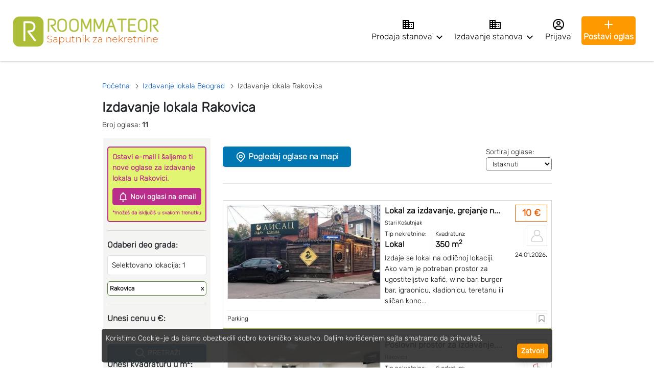

--- FILE ---
content_type: text/html; charset=UTF-8
request_url: https://roommateor.com/izdavanje-lokala/beograd/rakovica
body_size: 46329
content:
<!DOCTYPE html>
<html lang="sr" style="">
<head>
	<link rel="apple-touch-icon" sizes="180x180" href="https://roommateor.com/apple-touch-icon.png">
	<meta http-equiv="Content-Type" content="text/html; charset=utf-8">
	<meta name="theme-color" content="#AEBD38"/>
			<meta name='og:url' content='https://roommateor.com/izdavanje-lokala/beograd/rakovica'>
		<link rel="canonical" href="https://roommateor.com/izdavanje-lokala/beograd/rakovica"/>
						<meta name="robots" content="index, follow" />
		<link rel="manifest" href="https://roommateor.com/manifest.json?v=3.3">
	<link rel="apple-touch-icon" href="https://roommateor.com/public/assets/images/ios-icon.png">
	<style>
		/* latin-ext */
		@font-face {
			font-family: 'Rubik';
			font-style: normal;
			font-weight: 300;
			font-display: swap;
			src: url(https://fonts.gstatic.com/s/rubik/v10/iJWZBXyIfDnIV5PNhY1KTN7Z-Yh-WYiFWUU1Z4Y.woff2) format('woff2');
			unicode-range: U+0100-024F, U+0259, U+1E00-1EFF, U+2020, U+20A0-20AB, U+20AD-20CF, U+2113, U+2C60-2C7F, U+A720-A7FF;
		}
		/* latin */
		@font-face {
			font-family: 'Rubik';
			font-style: normal;
			font-weight: 300;
			font-display: swap;
			src: url(https://fonts.gstatic.com/s/rubik/v10/iJWZBXyIfDnIV5PNhY1KTN7Z-Yh-WYiFV0U1.woff2) format('woff2');
			unicode-range: U+0000-00FF, U+0131, U+0152-0153, U+02BB-02BC, U+02C6, U+02DA, U+02DC, U+2000-206F, U+2074, U+20AC, U+2122, U+2191, U+2193, U+2212, U+2215, U+FEFF, U+FFFD;
		}
	</style>

			<meta name="ahrefs-site-verification" content="5acc9de9ae9c76920acd6a9400225fc252e34cb6452ed52224962556b61f87ab">
		<meta name="google-site-verification" content="RZf_QK0mT9R2LWMt9E5iOkTcuCKWWMNj4LEqkkBM-ag" />
		<meta name="msvalidate.01" content="1577162D2971E4B4AE73B6E96671329B" />
		<!-- Google Tag Manager -->
		<script>(function(w,d,s,l,i){w[l]=w[l]||[];w[l].push({'gtm.start':
					new Date().getTime(),event:'gtm.js'});var f=d.getElementsByTagName(s)[0],
				j=d.createElement(s),dl=l!='dataLayer'?'&l='+l:'';j.async=true;j.src=
				'https://www.googletagmanager.com/gtm.js?id='+i+dl;f.parentNode.insertBefore(j,f);
			})(window,document,'script','dataLayer','GTM-P37V8H3');</script>
		<!-- End Google Tag Manager -->
	
	<title>Izdavanje lokala Rakovica | Roommateor</title>
	<meta name='description' content='Tražite lokal? Ponuda aktuelnih oglasa, odlična lokacija - izdavanje lokala Rakovica. Filtritajte oglase i pronađite lokal već danas!'/>
	<meta name='og:type' content='website'>
	<meta name='og:title' content='Izdavanje lokala Rakovica | Roommateor'>
	<meta name='og:description' content='Tražite lokal? Ponuda aktuelnih oglasa, odlična lokacija - izdavanje lokala Rakovica. Filtritajte oglase i pronađite lokal već danas!'>
	<meta name='og:image' content='https://roommateor.com/public/assets/images/default-share-img.png?v=1.1'>
	<meta name="viewport" content="width=device-width, initial-scale=1.0, user-scalable=yes"/>
	<script type="application/ld+json">
		{
			"@context":"http://schema.org",
			"@type":"Organization",
			"name":"Roommateor",
			"alternateName":"Roommateor nekretnine",
			"url":"https://roommateor.com/",
			"logo":"https://roommateor.com/apple-touch-icon.png",
			"image": "https://roommateor.com/public/assets/images/logo-desc.jpg",
			"telephone": "+381665593131",
			"address": {
				"@type": "PostalAddress",
				"addressCountry": "RS",
				"addressRegion": "Leskovac",
				"streetAddress": "Božidara Veličkovića 50"
			},
			"sameAs":[
				"https://www.facebook.com/Roommateor",
				"https://www.instagram.com/roommateor_com/",
				"https://www.linkedin.com/company/roommateor",
				"https://www.tiktok.com/@roommateor",
				"https://www.youtube.com/channel/UCspUjRB5AGHZgKovjAbCI-A"
			],
			"contactPoint":{
				"@type":"ContactPoint",
				"email":"info@roommateor.com",
				"url":"https://roommateor.com/",
				"contactType":"Customer Service"
			}
		}
	</script>
	<script type="application/ld+json">
		{
			"@context": "http://schema.org",
			"@type": "Service",
			"name": "Roommateor",
			"description": "Prodaja stanova i kuća, izdavanje stanova i kuća, nalaženje cimera",
			"url": "https://roommateor.com/",
			"logo": "https://roommateor.com/apple-touch-icon.png",
			"category": "Real Estate"
		}
	</script>
			<link rel="stylesheet" type="text/css" href="https://roommateor.com/public/assets/css/custom_bootstrap.min.css?v=1.3">
		<style>
			@media only screen and (max-width:320px){.smarta-fs-label-promotion{font-size:8px!important}}@media only screen and (max-width:767px){.smarta-h-main-img{height:145px}.smarta-fs-label-promotion{font-size:10px}.smarta-fs-order-title{font-size:13px}.smarta-fs-order-location{font-size:11px}.smarta-fs-order-info{font-size:13px}.smarta-fs-order-desc{font-size:11px}.smarta-fs-order-price{font-size:16px}.smarta-fs-order-price-m2{font-size:12px}.smarta-fs-order-date{font-size:10px}.smarta-fs-order-address{font-size:11px}.smarta-fs-order-discount{font-size:10px}}@media only screen and (min-width:768px){.smarta-fs-label-promotion{font-size:11px}.smarta-fs-order-title{font-size:16px}.smarta-fs-order-location{font-size:11px}.smarta-fs-order-info{font-size:16px}.smarta-fs-order-desc{font-size:14px}.smarta-fs-order-price{font-size:18px}.smarta-fs-order-price-m2{font-size:14px}.smarta-fs-order-date{font-size:12px}.smarta-fs-order-address{font-size:12px}.smarta-h-logo{width:55px;height:55px}.smarta-fs-order-discount{font-size:14px}}@media only screen and (min-width:768px) and (max-width:1024px){.h-main-img{height:180px}}@media only screen and (min-width:1025px){.smarta-h-main-img{height:185px}}.smarta-h-logo{width:40px;height:40px}.smarta-c-price-new-order{color:#000}.smarta-bg-premium{background-color:#fff}.smarta-c-premium{color:#030716}.smarta-c-price-premium{color:#000}.smarta-border-card-premium{border-bottom:4px solid #ff8300;border-top:1px solid rgb(213 95 48 / 44%);border-left:1px solid rgb(213 95 48 / 44%);border-right:1px solid rgb(213 95 48 / 44%)}.smarta-border-card-top,.smarta-border-card-no-promotion{border-bottom:4px solid #aebd38;border-top:1px solid #ced4da;border-right:1px solid #ced4da;border-left:1px solid #ced4da}.smarta-bg-premium-label{background-color:#e67700}.smarta-bg-top{background-color:#609644}.smarta-bg-top-label{background-color:#909d2f}.smarta-bg-colored{background-color:#d3daf8}.smarta-c-colored{color:#030716}.smarta-promotion-position{top:1px;left:1px}.smarta-c-dash{color:#e6e6e6}
		</style>
		<style>
			.object-fit-cover,.order-image-img{object-fit:cover}#sticky-element,#sticky-element-nlg{position:sticky;z-index:100!important}#showMore,#showMore:hover,.footer-link:hover,.links-header-style:hover,.prg-link-hover:hover{text-decoration:underline}@media only screen and (min-width:1440px){.locals-cnt,.width-footer-text{width:70%}}@media only screen and (min-width:1024px) and (max-width:1440px){.locals-cnt{width:70%}}@media only screen and (min-width:1800px){.locals-cnt{width:60%}}@media only screen and (max-width:767px){.locals-cnt{width:100%}.jc-new-construction-footer{justify-content:flex-start}}@media only screen and (min-width:767px){.jc-new-construction-footer{justify-content:center}}input[type=checkbox].radio{-webkit-appearance:none;width:20px;height:20px;background:#fff;border-radius:10px;border:2px solid #aebd38}.footer-text-size,.fs-10{font-size:10px}.fs-11{font-size:11px}.fs-12,.fs-sm{font-size:12px}.fs-15{font-size:15px}.fs-16,.fs-esm,.fs-filter-link,body,html,label{font-size:16px}.fs-18,.fs-md{font-size:18px}.fs-20{font-size:20px}.fs-22{font-size:22px}.fs-24,.fs-lg{font-size:24px}.fs-26{font-size:26px}.fs-28{font-size:28px}.fs-30,.fs-elg{font-size:30px}.fs-32{font-size:32px}.fs-34{font-size:34px}.price-text-cnt{font-size:40px;color:#e65c00}.btn-blue-sm,.btn-orange-sm,.btn-red-sm{padding:5px;font-size:14px;outline:0;font-weight:700}.price-text-color{color:#e65c00}.gold-partner-position{top:20px;left:20px}.gold-partner-size{width:70px;height:70px}.order-image-img{width:100%}.bg-btn-message,.bg-btn-message:hover{background-color:#11246f;color:#fff}.bg-btn-call,.bg-btn-call:hover{background-color:#70bf44;color:#fff}.viber-background{background-color:#7360f2}.btn-orange-sm{background-color:#f90;border:.0625rem solid #f90;box-shadow:inset 0 -.0625rem .0625rem 0 #f90;color:#fff;width:100%;border-radius:5px}.btn-blue-sm{background-color:#135b8b;border:.0625rem solid #135b8b;box-shadow:inset 0 -.0625rem .0625rem 0 #135b8b;color:#fff;width:100%;border-radius:5px}.btn-red-sm{background-color:#d11a2a;border:.0625rem solid #d11a2a;box-shadow:inset 0 -.0625rem .0625rem 0 #d11a2a;color:#fff;width:100%;border-radius:5px}input[type=checkbox]{-webkit-appearance:none;width:18px;height:18px;background:#fff;border-radius:3px;border:2px solid #909d2f}input[type=checkbox]:checked{background:#909d2f;padding:2px}.blog-container{font-size:18px!important}.flex-col,.flex-column{flex-direction:column}.flex-row,.resp-cnt{flex-direction:row}.jc-center{justify-content:center}.jc-flex-start{justify-content:flex-start}.jc-flex-end,.mob-top-links-jc{justify-content:flex-end}.jc-space-between{justify-content:space-between}.ai-center{align-items:center}.ai-end{align-items:end}#desktop-footer,#desktop-header,.d-show,.login-text-big{display:block}#mobile-footer,#mobile-header,.login-text-small,.m-add-ad,.m-show{display:none}.center-div,.d-flex{display:flex}@media (max-width:767.98px){.resp-cnt{flex-direction:column}}.lh-1-3{line-height:1.3!important}.desktop-h-cnt{box-shadow:0 1px 10px #ccc;right:0;left:0;top:0;height:120px;z-index:105}.desktop-header-flex-cnt{justify-content:space-between;height:120px}.desktop-header-cnt{width:700px;height:70px}.desktop-header-cnt-logged-in{width:640px;height:70px}.c-green-d,.desktop-active-tab,.footer-container a:hover{color:#598234}.c-inherit,.desktop-header-link:hover,a.inherit-hover-color:hover{color:inherit}.home-search-cnt{flex-direction:row;display:flex}.bg-inherit{background-color:inherit}.border-none{border:none}.header-top-links{justify-content:flex-end;padding-right:1.5rem}.custom-container-mb{margin-bottom:50px;margin-top:150px}.contact-phone-fs{font-size:21px}.br-5px,.nav-add-ad{border-radius:5px}.border-circle{border-radius:50%}.br-none{border-radius:0}.line-h{line-height:150%}.w-90{width:90%;height:100%}.w-20{width:20%}.w-35{width:35%}.label-style{box-shadow:0 0 4px rgba(174,189,56,.5);border:1px solid #aebd38}.label-style a:hover{color:#aebd38!important}.social-share-bg{background-color:#e6ffe6}.mobile-footer-cnt{border-top:1px solid #dee2e6;box-shadow:0 0 4px 0 #ccc}.footer-unactive-text{color:#b3b3b3}.red-dot{background-color:red;width:20px;height:20px;top:7px;right:7px;border-radius:50%}.total-new-feature-bg,.total-new-feature-bg-only{background-color:rgba(225,245,110,.96)}.total-new-feature-bg{border:1px solid rgba(225,245,110,.96)!important}.border-change,.border-orange{border:1px solid #f90}.bg-dgreen{background-color:#909d2f}.border-lgreen{border:1px solid #aebd38}.border-violet{border:1px solid #b82e8a}.border-violet-2px{border:2px solid #b82e8a}.border-violet-3px{border:3px solid #b82e8a}.c-violet{color:#b82e8a}.bg-ads-button{background-image:linear-gradient(#04aa6d,#04aa6d,#04aa6d)}.bg-violet{background-color:#b82e8a}.mobile-notification-red-dot,.notification-red-dot{font-size:12px;background-color:red;width:18px;height:18px}.c-change,.c-orange-v{color:#f90}.red-dot-shadow{box-shadow:0 1px 2px 0 rgb(0 0 0 / 30%),0 1px 3px 1px rgb(0 0 0 / 15%)}.white-shadow{box-shadow:0 2px 3px 0 rgb(255 255 255 / 30%),0 2px 4px 2px rgb(255 255 255 / 15%)}.mobile-notification-red-dot{top:-7px;right:-5px}.notification-red-dot{top:-6px;right:75px}.saved-search-red-dot{font-size:13px;background-color:#135b8b;top:4px;right:63px;width:10px;height:10px}.mob-nav-saved-search-dot{top:6px;left:222px;width:10px;height:10px}.mob-nav-saved-search-red-dot{background-color:red}.bg-orange,.mob-nav-saved-search-blue-dot{background-color:#135b8b}.menu-notify-red-dot{background-color:red;top:-1px;right:-3px;width:12px;height:12px}.menu-notify-blue-dot{background-color:#135b8b;top:0;right:-2px;width:10px;height:10px}.red-dot-agency,.red-dot-agent,.red-dot-user{top:-3px;background-color:red;width:10px;height:10px;border-radius:50%}.red-dot-agency{right:43px}.red-dot-agent{right:55px}.red-dot-user{right:19px}.red-dot-mob-footer{background-color:red;width:10px;height:10px;border-radius:50%}@media (max-width:320px){.login-text-big{display:none}.login-text-small{display:block}.red-dot-mob-footer{top:5px;right:23px}}@media (min-width:321px) and (max-width:375px){.red-dot-mob-footer{top:5px;right:29px}}@media (min-width:376px) and (max-width:425px){.red-dot-mob-footer{top:5px;right:38px}}@media (min-width:426px) and (max-width:768px){.red-dot-mob-footer{top:5px;right:80px}}.mobile-header-cnt{box-shadow:0 0 4px 0 #ccc;top:0;z-index:50}.center-div{align-items:center;justify-content:center}.desk-offset-5{margin-left:41.666667%}.blog-title,.fs-phone{font-size:40px}@media only screen and (min-width:1025px){.cnt-resp-filters{flex-direction:row}}@media only screen and (max-width:767px){.cnt-resp-filters{flex-direction:column}.pagination-box-size{width:30px;height:30px}.pagination-button-size{width:80px;height:30px}.fs-pagination{font-size:11px}}@media only screen and (max-width:768px){.cnt-resp-filters{flex-direction:column}.w-content{width:100%}}.r-coin{font-size:20px;width:30px;height:30px;border-radius:30px;line-height:26px;border:2px dotted #598234}.profile-picture-150{width:150px;height:150px}.profile-picture{width:200px;height:200px}.agency-profile-ad-cnt{width:60px;height:60px}.file-uploader-cnt{width:200px}.fs-13{font-size:13px}.fs-usm{font-size:9px}body,html{font-family:Rubik,sans-serif}.custom-container{width:80%;margin-left:auto;margin-right:auto}.custom-search-container{width:95%;margin-left:auto;margin-right:auto}.custom-container-brending-banner{width:65%;margin-left:auto;margin-right:auto}:focus{outline:0!important}.opacity-50{opacity:.5}textarea{resize:none}.res-button{width:auto}.page-cnt{min-height:600px}.c-pointer,.cursor-pointer{cursor:pointer}.cursor-disabled{cursor:not-allowed}#showMore,.collapsible{cursor:pointer;color:#000}.c-link{color:#0054b3}.fs-14,.fs-location-filter-link,.fs-menu-top-links{font-size:14px}.c-black,.filter-link,.filter-link:hover,.nav-link:hover{color:#000}.c-blue{color:#6882de}.c-green{color:#aebd38}.c-blue-d{color:#505160}.c-orange{color:#135b8b}.c-gray{color:grey}.c-red{color:#f66}.c-lgrey{color:#bfbfbf}.bg-lgrey{background-color:#d3d3d3}.bg-blue{background-color:#6882de}.bg-red{background-color:#b30000}.add-ad-s-cnt,.bg-darkgreen-footer,.bg-green{background-color:#525c1f}.bg-green-footer{background-color:#6c7623}.bg-lgreen{background-color:#aedb38}.c-lgreen{color:#aedb38}.bg-blue-d{background-color:#505160}.bg-green-d{background-color:#598234}.bg-orange-v{background-color:#f90}.bg-gray{background-color:grey}.br-tl{border-top-left-radius:20px}.br-tr{border-top-right-radius:20px}.br-bl{border-bottom-left-radius:20px}.br-br{border-bottom-right-radius:20px}.br-all{border-radius:20px}.b-text{text-shadow:-2px 0 #505160,0 2px #505160,2px 0 #505160,0 -2px #505160}.border-input{border:1px solid #ced4da}.border-blue{border:1px solid #135b8b}.border-green-d{border:1px solid #598234}.border-gray{border:1px solid grey}.cnt{width:75%}.add-ad-s{color:#fff!important}.flex-1{flex:1}.flex-2{flex:2}.flex-3{flex:3}.flex-4{flex:4}.flex-5{flex:5}.flex-6{flex:6}.flex-10{flex:10}::placeholder{color:silver;opacity:1}:-ms-input-placeholder{color:silver}::-ms-input-placeholder{color:silver}.fb-icon{background-color:#4267b2}.wa-icon{background-color:#25d366}.twitter-icon{background-color:#1da1f2}.soc-i{border-radius:5px;padding:12px 15px 14px}.blog-margin{margin:0 50px}.mobile-header-nlg,.mt-breadcrumbs{margin-top:0}@media (max-width:768px){.desktop-h-cnt{box-shadow:0 1px 3px #ccc;right:0;left:0;top:0;height:auto!important;z-index:105}.home-search-cnt{flex-direction:column}#desktop-footer,#desktop-header,.d-show,.nav-add-ad{display:none}#mobile-footer,#mobile-header{display:flex;bottom:0}#mobile-header{margin-bottom:70px}.custom-container-mb{margin-top:0!important}.m-show{display:block}.blog-margin{margin:0}.blog-cnt{margin-top:20px!important}.custom-container,.custom-container-brending-banner{width:95%}.cnt,.m-btn,.res-button{width:100%}.page-cnt{min-height:550px}.form-page-cnt{width:100%!important}.m-space{margin-bottom:15px}.m-add-ad{display:inline-block}a.m-add-ad:active{text-decoration:none}.m-add-ad div{border-radius:5px}.mt-space{margin-top:10px}.agency-profile-ad-cnt{width:50px!important;height:50px!important}.header-nav-positions-last-nlg,.header-nav-positions-nlg{top:130px!important;left:10px;right:5px;z-index:100!important;width:95%!important}}.blog-cat-link,.blog-cat-link a:hover{color:#525c1f;margin-top:10px}.blog-links{border:2px solid #ffebcc}.blog-cnt{margin-top:50px}*{box-sizing:border-box}.loader,.loader:after{border-radius:50%;width:5em;height:5em}.loader{margin:20px auto;font-size:10px;position:relative;text-indent:-9999em;border-top:1.1em solid rgba(174,189,56,.2);border-right:1.1em solid rgba(174,189,56,.2);border-bottom:1.1em solid rgba(174,189,56,.2);border-left:1.1em solid #aebd38;-webkit-transform:translateZ(0);-ms-transform:translateZ(0);transform:translateZ(0);-webkit-animation:1.1s linear infinite load8;animation:1.1s linear infinite load8}#snackbar,.sidenav,.sticky,.sticky-nlg{position:fixed}@-webkit-keyframes load8{0%{-webkit-transform:rotate(0);transform:rotate(0)}100%{-webkit-transform:rotate(360deg);transform:rotate(360deg)}}@keyframes load8{0%{-webkit-transform:rotate(0);transform:rotate(0)}100%{-webkit-transform:rotate(360deg);transform:rotate(360deg)}}@media only screen and (min-width:768px) and (max-width:1024px){.cnt,.locals-cnt{width:100%}}@media only screen and (max-width:673px){.m-screen{width:100%!important}}#snackbar{visibility:hidden;min-width:250px;margin-left:-125px;background-color:#5f5f5f;color:#fff;text-align:center;border-radius:5px;padding:16px;z-index:1;left:50%;bottom:100px}#snackbar.show{visibility:visible;-webkit-animation:.5s fadein,.5s 2.5s fadeout;animation:.5s fadein,.5s 2.5s fadeout}@-webkit-keyframes fadein{from{bottom:0;opacity:0}to{bottom:100px;opacity:1}}@keyframes fadein{from{bottom:0;opacity:0}to{bottom:100px;opacity:1}}@-webkit-keyframes fadeout{from{bottom:100px;opacity:1}to{bottom:0;opacity:0}}@keyframes fadeout{from{bottom:100px;opacity:1}to{bottom:0;opacity:0}}.sidenav{height:100%;width:0;z-index:1;top:0;right:0;background-color:#5a621d;overflow-x:hidden;padding-top:60px;transition:.2s}.sidenav a.navlink{padding:8px 4px 8px 32px;text-decoration:none;font-size:18px;color:#fff;display:block;transition:.2s}.sidenav a:hover{color:#fff}.sidenav .closebtn{position:absolute;top:0;right:25px;font-size:40px;color:#fff;margin-left:50px}#main{transition:margin-left .5s;padding:2px}@media screen and (max-height:450px){.sidenav{padding-top:15px}.sidenav a{font-size:18px}}.fit-contain{object-fit:contain}.image-bg{background-color:#e6e6e6}.position-share-btn{margin-top:20px}.copy-img-style{background:#7360f2;width:49px}.links-header-style{color:#000;text-decoration:none}.links-header-style:hover{color:#000}.header-nav-shadow{-webkit-box-shadow:4px 4px 13px 4px rgba(0,0,0,.4);box-shadow:4px 4px 13px 4px rgba(0,0,0,.4)}.header-nav-positions{top:108px;z-index:100;width:250px}.header-nav-positions-last{top:108px;right:35px;z-index:100;width:197px}.header-nav-positions-nlg{top:90px;z-index:100;width:220px}.header-nav-positions-last-nlg{top:112px;right:10px;z-index:100;width:220px}.header-nav-positions-last-valuation{top:95px;right:35px;z-index:100;width:190px}.unread-dot{width:10px;height:10px;background-color:red;border-radius:50%}.bg-silver{background-color:#ccc}.unread-flagship-dot{top:59px;right:63px}.unread-inbox-dot,.unread-questions-dot{top:14px;right:10px}.left-brending-banner,.right-brending-banner{top:70px;height:1030px;width:330px;z-index:100}.flex-1-4{flex:1.4}.left-brending-banner{left:-20px}.right-brending-banner{right:-20px}@media only screen and (min-width:1024px) and (max-width:1440px){.left-brending-banner{left:-140px}.right-brending-banner{right:-140px}}@media only screen and (max-width:1024px){.left-brending-banner,.right-brending-banner{display:none}}.discount-cnt{background-color:rgba(102,102,102,.9);border:2px solid #4dff4d}.discount-color{color:#4dff4d}@media only screen and (min-width:768px) and (max-width:1440px){.fs-tablet-recommends{font-size:13px}}.add-ad-btn{background-color:#a6ff4d;color:#4d4d4d}@media only screen and (min-width:992px){.w-content{width:100%}.p-mob{padding-right:0;padding-left:0}}@media only screen and (min-width:1024px){.cnt-resp-filters{flex-direction:row}.w-content{width:95%}}@media only screen and (min-width:1200px){.w-content{width:65%}.p-mob{padding-right:0;padding-left:0}.fs-contact{font-size:30px}}.bg-light-green{background-color:#d2dc89}.prg-btn-pagination:hover button{background-color:inherit!important}.border-bottom-agency-profile{border-bottom:3px solid #aebd38}.border-bottom-agency-gold{border-bottom:3px solid #ff8000}.bg-gold{background-color:#fff0b3}.gold-partners,.gold-partners:hover{border:2px solid #ff8000!important}.c-badge{color:#ff8000}.badge-position{top:15px;right:15px}.order-id-position{top:15px;left:15px}.order-id-position-promoted{top:50px;left:15px}.resp-jc-footer-flex{justify-content:end}.prg-mob-nav-btn{border:none;background-color:#5a621d}.cookie-consent-window{bottom:10px;left:10px;right:10px;z-index:1000}.cookie-consent-bg{background-color:#323232f2;opacity:.98}.bg-exclusive-promotion{background-color:purple}.border-card-exclusive{border:3px solid purple}.c-exclusive{color:purple}.bg-exclusive{background-color:#ff66d9;border:1px solid purple}.exclusive-btn{padding:5px;background-color:#ff3;border:2px solid #ff66d9;color:#ff66d9}.exclusive-image-size{width:234px;height:150px}.border-card-recommended-agency{border-top:1px solid #ced4da;border-left:1px solid #ced4da;border-right:1px solid #ced4da;border-bottom:4px solid #ff8300}.exclusive-title-height{height:44px}.pointer-event-none{pointer-events:none}#sticky-element{top:63px}#content-below-sticky{margin-top:67px}.sticky{top:67px}#sticky-element-nlg{top:64px}#content-below-sticky-nlg{margin-top:64px}.sticky-nlg{top:64px}.blog-sticky{left:0;right:0;bottom:0;box-shadow:0 0 4px 0 #ccc}.blog-title-height{height:45px}.c-pagination{color:#3d3d3d}.active-pagination,.active-pagination:hover{background-color:#909d2f;border:1px solid #909d2f;color:#fff!important;font-weight:700}.collapsible{width:100%;text-align:left;border:none;outline:0;transition:.4s}.content{padding:0 18px;overflow:hidden;background-color:#f1f1f1}.fs-filter-link:hover{font-size:16px;color:#000}@media only screen and (max-width:768px){#content{display:none}.fs-filter-link,.fs-location-filter-link{font-size:18px}}@media only screen and (min-width:769px){#content{display:block}}@media only screen and (max-width:425px){.resp-jc-footer-flex{justify-content:start}.m-no-tablet-show{display:block}.filters-site-cnt{width:100%;padding:0 10px}}@media only screen and (min-width:426px){.m-no-tablet-show{display:none}.filters-site-cnt{max-width:230px;padding-left:10px}}.mob-filters{height:30px;width:80px}.mob-save-search{width:130px;height:30px}.mob-sort{width:110px;height:30px;margin-top:3px}@media only screen and (max-width:320px){.mob-save-search-up-to-320{display:none}.mob-save-search-down-to-320{display:block}.show-sale-menu-padding{padding:0 10px 10px!important}.show-rent-menu-padding{padding:10px!important}}@media only screen and (min-width:321px){.mob-save-search-up-to-320{display:block}.mob-save-search-down-to-320{display:none}}.links-container{max-height:390px;overflow:hidden;margin-bottom:10px}.links,.nav-links a{margin:0}.links{list-style:none;padding:0}.link-item{display:block;margin-bottom:5px}.mt-filter-locations{margin-top:3px}.filters-container{max-height:350px;overflow-y:scroll}.selected-filter-reset-all{background-color:#e6f0ff;border:1px solid #0047b3;font-size:14px}@media only screen and (max-width:767px){.border-menu-div{border-bottom:1px solid #d9d9d9}.show-rent-menu-padding,.show-sale-menu-padding{padding:10px 0}.link-header-margin-mob{margin-top:5px}.hide-header-menu,.show-header-menu{display:block}#show-hover-btn{display:none}#show-new-construction-menu,#show-rent-menu,#show-sale-menu{width:320px;z-index:100;text-align:left}.top-border-mobile-rent{border-top:1px solid #f2f2f2}}@media only screen and (min-width:768px){.pagination-box-size{width:40px;height:40px}.pagination-button-size{width:90px;height:40px}.fs-pagination{font-size:14px}.border-menu-div{border:none;box-shadow:none}.show-rent-menu-padding,.show-sale-menu-padding{padding:10px}.link-header-margin-mob{margin-top:0}.top-border-mobile-rent{border:none}#show-hover-btn,.show-header-menu{display:block}.hide-header-menu{display:none}#show-new-construction-menu,#show-rent-menu,#show-sale-menu{top:47px;left:0;right:0;width:250px;z-index:100;position:absolute;border:1px solid #ccc;box-shadow:0 .5rem 1rem rgba(0,0,0,.15)!important}}header{display:flex;justify-content:space-between;align-items:center;padding:10px 20px;background-color:#fff;}.logo img,.logo-height{height:68px}.nav-links{display:flex;justify-content:center}.hamburger-menu,.login-mobile{display:none;flex-direction:column;cursor:pointer}.bar{width:25px;height:3px;background-color:#000;margin:3px 0}.add-ad{display:inline-block}.menu-link-margin{margin-left:20px}@media (max-width:354px){.add-ad{display:none}}@media (min-width:769px){.mobile-menu-scroll{height:auto;border-bottom:none}}@media (max-width:768px){.mobile-menu-scroll{height:265px;overflow-y:scroll;border-bottom:1px solid #ccc;z-index:1000000!important}.close-small-mobile-nav,.nav-links{display:none}.hamburger-menu,.login-mobile{display:flex}.nav-links.active{display:flex;flex-direction:column;position:absolute;top:64px;right:0;background-color:#fff;width:100%;text-align:center;z-index:1}.logo-height{height:40px!important}.mob-margin-top{margin-top:10px}.mob-elements-jc,.mob-top-links-jc{justify-content:space-between}.border-top-mob{border-top:1px solid #ccc}.menu-link-margin{margin-left:0}.mobile-header-nlg{margin-top:70px}}@media (max-width:320px){.fs-menu-top-links{font-size:12px}}.active-pricing-tab{background-color:#04aa6d;color:#fff;font-weight:700}.pricing-tab:hover{border:1px solid #04aa6d!important;font-weight:700}.border-new-construction{border:2px solid #aebd38}.recommended-link{margin-top:2px;margin-left:3px}
		</style>
	
					<style>
			.modal-filters{display:none;z-index:100;left:0;top:0;background-color:#000;background-color:rgba(0,0,0,.4);-webkit-animation-name:fadeIn;-webkit-animation-duration:.4s;animation-name:fadeIn;animation-duration:.4s;width:100%;height:100%}.modal-filters-content{top:0;-webkit-animation-name:slideIn;-webkit-animation-duration:.4s;animation-name:slideIn;animation-duration:.4s}.close-filters:focus,.close-filters:hover{color:#000;text-decoration:none;cursor:pointer}.c-project-price{color:#e65c00}.modal-filters-footer button{margin-bottom:0!important}@-webkit-keyframes fadeIn{from{opacity:0}to{opacity:1}}@keyframes fadeIn{from{opacity:0}to{opacity:1}}.modal-filters-content{height:auto;min-height:100%}@media only screen and (max-width:768px){.modal-save-search{display:none;position:fixed;z-index:1000000000;padding-top:0!important;left:0;top:0;width:100%;height:100%;overflow:auto;background-color:#000;background-color:rgba(0,0,0,.4)}}.modal-save-search{display:none;position:fixed;z-index:1000000000;padding-top:100px;left:0;top:0;width:100%;height:100%;overflow:auto;background-color:#000;background-color:rgba(0,0,0,.4)}.modal-content{background-color:#fefefe;margin:auto;border:1px solid #888}.bg-modal-header{background-color:#e6ccff}.close{color:#000;font-size:45px;font-weight:700}@media only screen and (min-width:768px){.modal-style{margin-top:100px;width:40%}}@media only screen and (max-width:767px){.modal-style{width:100%;height:100%;margin-top:0}}.scrollmenu{overflow:auto;white-space:nowrap}.recommended-agency-sale{width:220px;min-height:280px}.recommended-agency-sale-logo{width:80px;height:80px}.lh-normal{line-height:normal}@media only screen and (max-width:425px){.banner-size{width:100%;height:100%}}.c-yellow{color:#ff8300}.bg-yellow{background-color:#ff8300!important}.border-yellow{border:1px solid #ff8300}.border-bottom-yellow{border-bottom:1px solid #ff8300}.border-white{border:1px solid #fff}.border-yellow-2{border:2px solid #ff8300}.border-bottom-yellow-2{border-bottom:2px solid #ff8300}.border-yellow-3{border:3px solid #ff8300}.border-green-3{border:3px solid #aebd38}.border-card-premium,.border-card-top{background-color:#d9ffb3;border-top:3px solid #909d2f;border-left:3px solid #909d2f;border-right:3px solid #909d2f;border-bottom:3px solid #909d2f}.border-card-new-order{border-top:1px solid #ced4da;border-left:1px solid #ced4da;border-right:1px solid #ced4da;border-bottom:4px solid #ff8300}.border-card{border-bottom:4px solid #11246f;border-top:1px solid rgb(17 36 111 / 44%);border-left:1px solid rgb(17 36 111 / 44%);border-right:1px solid rgb(17 36 111 / 44%)}.border-card-project{border-bottom:4px solid #aebd38;border-top:1px solid rgb(174 189 56 / 44%);border-left:1px solid rgb(174 189 56 / 44%);border-right:1px solid rgb(174 189 56 / 44%)}.border-card-project:hover{box-shadow:0 .125rem .5rem rgb(174 189 56 / 44%)}.no-provision-color{color:red}.label-new-construction{color:#11246f!important;border:1px solid #11246f}.c-travelers{color:#e5537c}.border-card-travelers{border-bottom:4px solid #e5537c;border-top:1px solid #ced4da;border-right:1px solid #ced4da;border-left:1px solid #ced4da}.border-card-travelers:hover{box-shadow:0 .125rem .5rem rgb(229 83 124 / 44%)}.border-card-no-promotion{border-bottom:4px solid #aebd38;border-top:1px solid #ced4da;border-right:1px solid #ced4da;border-left:1px solid #ced4da}.border-card-no-promotion:hover{box-shadow:0 .125rem .5rem rgb(174 189 56 / 44%)}.border-card-new-order:hover,.border-card-premium:hover,.border-card-top:hover,.border-card:hover{box-shadow:0 .125rem .5rem rgb(153 51 255 / 44%)}.btn-shadow{box-shadow:0 .125rem .5rem rgb(153 51 255 / 44%)}.bg-premium{background-color:#d9ffb3}.bg-colored{background-color:#ffe6b3}.c-premium,.c-price-premium{color:#1a0d00}.save-height{height:20px}.bg-premium-label,.bg-top-label{background-color:#909d2f}.c-colored{color:#030716}.bg-violet{background-color:#11246f!important}.btn-violet{background-color:#11246f;border:.0625rem solid #11246f;box-shadow:inset 0 -.0625rem .0625rem 0 #11246f;color:#fff;font-weight:700;padding:10px;width:100%;border-radius:5px;font-size:18px;outline:0}.btn-reverse-violet-sm{background-color:#fff;border:.0625rem solid #11246f;color:#11246f;font-weight:700;padding:5px;width:100%;border-radius:5px;font-size:14px;outline:0}.btn-red-sm{background-color:#e60000;border:.0625rem solid #e60000;box-shadow:inset 0 -.0625rem .0625rem 0 #e60000;color:#000;font-weight:700;padding:5px;width:100%;border-radius:5px;font-size:14px;outline:0;display:flex;align-items:center;justify-content:center}.btn-yellow-sm{background-color:#ff8300;border:.0625rem solid #ff8300;box-shadow:inset 0 -.0625rem .0625rem 0 #ff8300;color:#000;font-weight:700;padding:5px;width:100%;border-radius:5px;font-size:14px;outline:0;display:flex;align-items:center;justify-content:center}.c-price{color:#0061cf}.c-price-premium{color:#000}.c-price-new-order{color:#e65c00}.bg-new-order-label{background-color:#e65c00}.btn-violet:focus{outline:0}.btn-violet-disabled{border:1px solid #999;background-color:#ccc;color:#666;box-shadow:inset 0 -.0625rem .0625rem 0 #11246f;font-weight:700;padding:10px;width:100%;border-radius:5px;font-size:18px;outline:0}.wf-700{font-weight:700}.c-inherit{color:inherit}.mt-4{margin-top:20px!important}.c-orange{color:#e68a00}.c-green{color:#00802b}.mb-ogl-label{margin-bottom:-2px}a.ogl-link:hover{color:#000}.loader{border:16px solid #f3f3f3;border-radius:50%;border-top:16px solid #11246f;width:35px;height:35px;-webkit-animation:spin 2s linear infinite;animation:spin 2s linear infinite}@-webkit-keyframes spin{0%{-webkit-transform:rotate(0)}100%{-webkit-transform:rotate(360deg)}}@keyframes spin{0%{transform:rotate(0)}100%{transform:rotate(360deg)}}@media only screen and (max-width:673px){.m-screen{width:100%!important}}.c-link{color:#0054b3}.p-mob{font-size:16px;margin-top:10px}.c-red{color:#f30}.bg-footer-link{background-color:#f4f5f2}.price-look{color:#e65c00;font-size:25px}button:focus{outline:0}.form-control{color:#000!important}.resp-cnt{flex-direction:row}.fs-search-location{font-size:14px}@media (max-width:767.98px){.resp-cnt{flex-direction:column}.fs-search-location{font-size:12px}}.br-10px{border-radius:10px}.bg-red{background-color:red}.disabled-text-color{color:#a6a6a6}.desktop-h-cnt{box-shadow:0 1px 3px #ccc;right:0;left:0;top:0;height:120px;z-index:105}.left-brending-banner{left:-20px;top:70px;height:1030px;width:330px;z-index:100}.right-brending-banner{right:-20px;top:70px;height:1030px;width:330px;z-index:100}@media only screen and (min-width:1024px) and (max-width:1440px){.left-brending-banner{left:-140px}.right-brending-banner{right:-140px}}@media only screen and (max-width:1024px){.left-brending-banner,.right-brending-banner{display:none}}.disable-resize{resize:none}.fs-18{font-size:18px}.ctn-traveler{width:300px}@media only screen and (max-width:767px){.cnt-flex-local{flex-direction:column}.ctn-traveler,.locals-cnt,.w-main-img{width:100%}.h-main-img{height:133px}.w-main-img{width:95px}.w-main-img-project{width:100%;margin-bottom:5px!important}.details-h{min-height:225px}}@media only screen and (min-width:768px) and (max-width:1024px){.cnt-flex-local{flex-direction:row}.w-main-img{width:300px}.locals-cnt{width:100%}.baner-d-none{display:none}.h-main-img{height:180px}}@media only screen and (min-width:1025px){.cnt-flex-local{flex-direction:row}.w-main-img{width:300px}.mr-filters{margin-right:15px}.mt-comp{margin-top:5px}.h-main-img{height:185px}}.c-grey{color:#8e8f8c}.fs-16{font-size:16px}.h-logo{width:55px;height:55px}.logo-position{top:-10px;right:15px}.stats-position{top:10px;right:10px}.logo-companion-position{top:-10px;right:15px}.bg-filters{background-color:#f4f5f2}.selected-filter{background-color:#e6ffe6;border:1px solid #090;font-size:14px}.selected-filters-notification{border-radius:50%;width:10px;height:10px}.selected-filters-notification-position{top:-3px;right:-2px}.border-none{border:none}input[type=button]{border:none;outline:0}.messenger-mt{margin-top:-4px}.bottom-fixed-part{height:80px;bottom:0;left:0}.prg-btn-pagination:hover button{background-color:inherit!important}.red-dot-question{top:-3px;right:16px;background-color:red;width:10px;height:10px}.red-dot-question-ads,.red-dot-question-project{top:14px;right:10px;background-color:red;width:10px;height:10px}.red-dot-question-ad-mob,.red-dot-question-project-mob{top:5px;right:0;background-color:red;width:10px;height:10px}.red-dot-question-menu{top:3px;right:1px;background-color:red;width:10px;height:10px}.red-dot-admin{top:-5px;right:17px;background-color:red;width:10px;height:10px}.circle{border-radius:50%}.red-dot-shadow{box-shadow:0 1px 2px 0 rgb(0 0 0/30%),0 1px 3px 1px rgb(0 0 0/15%)}:root{--dot-size:12px;--animation-duration:0.8s}.dot{width:var(--dot-size);height:var(--dot-size);border-radius:50%}.active{background-color:#690}.waiting{background-color:#ff0}.inactive{background-color:red}@keyframes blink{0%,100%{opacity:0}50%{opacity:1}}.dot--basic{animation:blink .8s infinite}@keyframes choppyBlink{from{opacity:0}to{opacity:1}}@media (prefers-reduced-motion:reduce){.dot{animation:none}}.fw-600{font-weight:600}.sticky-btn{position:sticky;position:-webkit-sticky;bottom:10px}@media only screen and (min-width:768px){.name-title-cnt{width:80%}.p-right{padding-right:5px}.p-left{padding-left:5px}}@media only screen and (max-width:767px){.name-title-cnt{width:100%}.p-left,.p-right{padding-right:0}}.bg-project-primary-color{background-color:#e1f56e}.c-project-primary-color{color:#e1f56e}.bg-project-secondary-color{background-color:#11246f}.c-project-secondary-color{color:#11246f}.h-24px{height:24px}.loader-social-share{width:35px;height:35px;border:5px solid #aebd38;border-bottom-color:transparent;border-radius:50%;display:inline-block;box-sizing:border-box;animation:rotation 1s linear infinite}.loader-button-admin{width:20px;height:20px;margin-left:10px;margin-top:3px;border:5px solid #aebd38;border-bottom-color:transparent;border-radius:50%;box-sizing:border-box;animation:rotation 1s linear infinite}.sort-cnt{top:49px}.sort-cnt>div:first-child:hover,.sort-cnt>div:nth-child(2):hover,.sort-cnt>div:nth-child(3):hover{background-color:#f8f9eb}@keyframes rotation{0%{transform:rotate(0)}100%{transform:rotate(360deg)}}#map{height:100vh}.ol-popup{position:absolute;background-color:#fff;filter:drop-shadow(0 1px 4px rgba(0,0,0,.2));padding:12px;border-radius:10px;border:1px solid #ccc;bottom:12px;left:-50px;min-width:150px}.ol-popup:after,.ol-popup:before{top:100%;border:solid transparent;content:" ";height:0;width:0;position:absolute;pointer-events:none}.ol-popup:after{border-top-color:#fff;border-width:10px;left:48px;margin-left:-10px}.ol-popup:before{border-top-color:#ccc;border-width:11px;left:48px;margin-left:-11px}.ol-box{box-sizing:border-box;border-radius:2px;border:1.5px solid #b3c5db;background-color:rgba(255,255,255,.4)}.ol-mouse-position{top:8px;right:8px;position:absolute}.ol-scale-line{background:rgba(0,60,136,.3);border-radius:4px;bottom:8px;left:8px;padding:2px;position:absolute}.ol-scale-line-inner{border:1px solid #eee;border-top:none;color:#eee;font-size:10px;text-align:center;margin:1px;will-change:contents,width;transition:all .25s}.ol-scale-bar{position:absolute;bottom:8px;left:8px}.ol-scale-step-marker{width:1px;height:15px;background-color:#000;float:right;z-index:10}.ol-scale-step-text{position:absolute;bottom:-5px;font-size:12px;z-index:11;color:#000;text-shadow:-2px 0 #fff,0 2px #fff,2px 0 #fff,0 -2px #fff}.ol-scale-text{position:absolute;font-size:14px;text-align:center;bottom:25px;color:#000;text-shadow:-2px 0 #fff,0 2px #fff,2px 0 #fff,0 -2px #fff}.ol-scale-singlebar{position:relative;height:10px;z-index:9;box-sizing:border-box;border:1px solid #000}.ol-unsupported{display:none}.ol-unselectable,.ol-viewport{-webkit-touch-callout:none;-webkit-user-select:none;-moz-user-select:none;-ms-user-select:none;user-select:none;-webkit-tap-highlight-color:transparent}.ol-viewport canvas{all:unset}.ol-selectable{-webkit-touch-callout:default;-webkit-user-select:text;-moz-user-select:text;-ms-user-select:text;user-select:text}.ol-grabbing{cursor:-webkit-grabbing;cursor:-moz-grabbing;cursor:grabbing}.ol-grab{cursor:move;cursor:-webkit-grab;cursor:-moz-grab;cursor:grab}.ol-control{position:absolute;background-color:rgba(255,255,255,.4);border-radius:4px;padding:2px}.ol-control:hover{background-color:rgba(255,255,255,.6)}.ol-zoom{top:.5em;left:.5em}.ol-rotate{top:.5em;right:.5em;transition:opacity .25s linear,visibility 0s linear}.ol-rotate.ol-hidden{opacity:0;visibility:hidden;transition:opacity .25s linear,visibility 0s linear .25s}.ol-zoom-extent{top:4.643em;left:.5em}.ol-full-screen{right:.5em;top:.5em}.ol-control button{display:block;margin:1px;padding:0;color:#fff;font-weight:700;text-decoration:none;font-size:inherit;text-align:center;height:1.375em;width:1.375em;line-height:.4em;background-color:rgba(0,60,136,.5);border:none;border-radius:2px}.ol-control button::-moz-focus-inner{border:none;padding:0}.ol-zoom-extent button{line-height:1.4em}.ol-compass{display:block;font-weight:400;font-size:1.2em;will-change:transform}.ol-touch .ol-control button{font-size:1.5em}.ol-touch .ol-zoom-extent{top:5.5em}.ol-control button:focus,.ol-control button:hover{text-decoration:none;background-color:rgba(0,60,136,.7)}.ol-zoom .ol-zoom-in{border-radius:2px 2px 0 0}.ol-zoom .ol-zoom-out{border-radius:0 0 2px 2px}.ol-attribution{text-align:right;bottom:.5em;right:.5em;max-width:calc(100% - 1.3em);display:flex;flex-flow:row-reverse;align-items:center}.ol-attribution a{color:rgba(0,60,136,.7);text-decoration:none}.ol-attribution ul{margin:0;padding:1px .5em;color:#000;text-shadow:0 0 2px #fff;font-size:12px}.ol-attribution li{display:inline;list-style:none}.ol-attribution li:not(:last-child):after{content:" "}.ol-attribution img{max-height:2em;max-width:inherit;vertical-align:middle}.ol-attribution button{flex-shrink:0}.ol-attribution.ol-collapsed ul{display:none}.ol-attribution:not(.ol-collapsed){background:rgba(255,255,255,.8)}.ol-attribution.ol-uncollapsible{bottom:0;right:0;border-radius:4px 0 0}.ol-attribution.ol-uncollapsible img{margin-top:-.2em;max-height:1.6em}.ol-attribution.ol-uncollapsible button{display:none}.ol-zoomslider{top:4.5em;left:.5em;height:200px}.ol-zoomslider button{position:relative;height:10px}.ol-touch .ol-zoomslider{top:5.5em}.ol-overviewmap{left:.5em;bottom:.5em}.ol-overviewmap.ol-uncollapsible{bottom:0;left:0;border-radius:0 4px 0 0}.ol-overviewmap .ol-overviewmap-map,.ol-overviewmap button{display:block}.ol-overviewmap .ol-overviewmap-map{border:1px solid #7b98bc;height:150px;margin:2px;width:150px}.ol-overviewmap:not(.ol-collapsed) button{bottom:2px;left:2px;position:absolute}.ol-overviewmap.ol-collapsed .ol-overviewmap-map,.ol-overviewmap.ol-uncollapsible button{display:none}.ol-overviewmap:not(.ol-collapsed){background:rgba(255,255,255,.8)}.ol-overviewmap-box{border:2px dotted rgba(0,60,136,.7)}.ol-overviewmap .ol-overviewmap-box:hover{cursor:move}.modal-map{display:none;z-index:1000;left:0;right:0;top:0;background-color:#fff;-webkit-animation-name:fadeIn;-webkit-animation-duration:.4s;animation-name:fadeIn;animation-duration:.4s}.modal-content-map{top:0;-webkit-animation-name:slideIn;-webkit-animation-duration:.4s;animation-name:slideIn;animation-duration:.4s}.close-map:focus,.close-map:hover{color:#000;text-decoration:none;cursor:pointer}.modal-header-map{background-color:#b3b3b3}.modal-footer-map{background-color:#b3b3b3}.modal-footer-map button{margin-bottom:0!important}@-webkit-keyframes slideIn{from{top:-300px;opacity:0}to{top:0;opacity:1}}@keyframes slideIn{from{top:-300px;opacity:0}to{top:0;opacity:1}}@-webkit-keyframes fadeIn{from{opacity:0}to{opacity:1}}@keyframes fadeIn{from{opacity:0}to{opacity:1}}.modal-body-map{padding:0!important}.discount-position{left:15px;bottom:15px}.promotion-position{top:0;left:0}.z-index-10{z-index:10}.tour-positions{right:10px;bottom:10px}.price-order-cnt{padding:2px 4px;border:1px solid #e65c00}.tour-btn-style{background-color:rgba(102,102,102,.8);border-radius:5%;width:50px;height:50px}.companion-photo-bg{background-color:#e5537c;border-radius:5px}.top-banner-dimensions{width:100%;height:100%}.top-banner-dimensions-mobile{width:320px;height:90px}.top-banner-mob-position{bottom:0;height:90px;z-index:10000}@media only screen and (max-width:768px){.offer-cnt{width:100%}}@media only screen and (min-width:769px) and (max-width:1024px){.offer-cnt{width:76%}}@media only screen and (min-width:1025px){.offer-cnt{width:77%}}.scroll-card{width:250px}.normal-text{white-space:normal}.bg-new-construction{background-color:#e1f56e}.in-ads-project-image-size{width:242px;height:150px}.a-decoration-none:hover{color:#000}.h-45px{height:45px}.lh-1-5{line-height:1.5!important}@media only screen and (max-width:320px){.w-main-img{width:55px}.w-main-img-project{width:100%;margin-bottom:5px!important}.advanced-cnt{display:none}.fs-label-promotion{font-size:8px!important}}@media only screen and (max-width:767px){.fs-label-promotion{font-size:12px}.tour-positions{right:15px;bottom:15px}.fs-order-advanced{font-size:12px}.tour-btn-style{background-color:rgba(102,102,102,.8);border-radius:5%;width:30px;height:30px}.fs-order-title{font-size:16px}.fs-order-location{font-size:13px}.fs-order-info{font-size:13px}.fs-order-desc{font-size:11px}.fs-order-price{font-size:14px}.fs-order-price-m2{font-size:12px}.label-show{display:none}.fs-order-discount{font-size:10px}.fs-order-type{font-size:10px}.fs-order-address{font-size:12px}.fs-order-date{font-size:10px}}@media only screen and (min-width:768px){.fs-label-promotion{font-size:12px}.fs-order-advanced{font-size:16px}.fs-order-address{font-size:14px}.fs-order-date{font-size:12px}.h-logo{width:55px;height:55px}.fs-order-title{font-size:18px}.fs-order-location{font-size:14px}.fs-order-info{font-size:16px}.fs-order-desc{font-size:14px}.fs-order-price{font-size:18px}.fs-order-price-m2{font-size:14px}.fs-order-discount{font-size:14px}.fs-order-type{font-size:14px}.label-show{display:block}}
		</style>
						<style>
			.login-modal{display:none;z-index:10000;left:0;top:0;background-color:#000;background-color:rgba(0,0,0,.4);-webkit-animation-name:fadeIn;-webkit-animation-duration:.4s;animation-name:fadeIn;animation-duration:.4s}.login-modal-content{top:110px;-webkit-animation-name:slideIn;-webkit-animation-duration:.4s;animation-name:slideIn;animation-duration:.4s}.login-close:focus,.login-close:hover{color:#000;text-decoration:none;cursor:pointer}.login-modal-header{background-color:#fff}.login-modal-footer{background-color:#fff}.login-modal-footer button{margin-bottom:0!important}@-webkit-keyframes slideIn{from{top:-300px;opacity:0}to{top:110px;opacity:1}}@keyframes slideIn{from{top:-300px;opacity:0}to{top:110px;opacity:1}}@-webkit-keyframes fadeIn{from{opacity:0}to{opacity:1}}@keyframes fadeIn{from{opacity:0}to{opacity:1}}.login-modal-content{top:110px}.border-login-bottom{border-bottom:3px solid #aebd38}.c-active-login-tab{color:#aebd38}@media (max-width:769px){.login-modal-content{width:100%!important;height:100%!important;left:0!important;top:0!important;margin-left:0!important;overflow:scroll}.login-modal-body{max-height:initial!important}@-webkit-keyframes slideIn{from{top:-300px;opacity:0}to{top:0!important;opacity:1}}@keyframes slideIn{from{top:-300px;opacity:0}to{top:0!important;opacity:1}}}
		</style>
		
</head>
<body style="overflow-x: hidden !important;">

<div id="user-data" data-user="" class="d-none"></div>
<div class="d-none" id="site-data" data-url="https://roommateor.com/"></div>


	<div class="mobile-header-nlg">
		<header class="position-fixed w-100 desktop-h-cnt">
			<div class="logo">
				<div class="pt-1">
					<a href="https://roommateor.com/">
						<figure class="m-0 p-0">
							<picture>
								<source type="image/png" media='(max-width: 425px)' srcset="https://roommateor.com/public/assets/images/roommateor-logo-300.png">
								<source type="image/webp" media='(max-width: 425px)' srcset="https://roommateor.com/public/assets/images/roommateor-logo-300.webp">
								<source type="image/png" media='(max-width: 375px)' srcset="https://roommateor.com/public/assets/images/roommateor-logo-300.png">
								<source type="image/webp" media='(max-width: 375px)' srcset="https://roommateor.com/public/assets/images/roommateor-logo-300.webp">
								<source type="image/png" media='(max-width: 320px)' srcset="https://roommateor.com/public/assets/images/roommateor-logo-300.png">
								<source type="image/webp" media='(max-width: 320px)' srcset="https://roommateor.com/public/assets/images/roommateor-logo-300.webp">
								<img class="w-100 logo-height lazyload" alt="Roommateor logo" srcset="https://roommateor.com/public/assets/images/roommateor-logo-300.png" />
							</picture>
						</figure>
					</a>
				</div>
			</div>
			<nav class="nav-links nav-links-bottom-shadow c-black">
				<div class="d-flex flex-col mobile-menu-scroll">
					<div class="flex-1 border-menu-div">
						<div class="flex-1 d-flex resp-cnt jc-space-between mr-3">
							<div class="m-auto">
								<div class="m-show">
									<div class="site-menu-mobile close-small-mobile-nav jc-flex-end pr-2">
										<svg
											width="24"
											height="24"
											viewBox="0 0 24 24"
											fill="none"
											xmlns="http://www.w3.org/2000/svg"
										>
											<path
												d="M6.2253 4.81108C5.83477 4.42056 5.20161 4.42056 4.81108 4.81108C4.42056 5.20161 4.42056 5.83477 4.81108 6.2253L10.5858 12L4.81114 17.7747C4.42062 18.1652 4.42062 18.7984 4.81114 19.1889C5.20167 19.5794 5.83483 19.5794 6.22535 19.1889L12 13.4142L17.7747 19.1889C18.1652 19.5794 18.7984 19.5794 19.1889 19.1889C19.5794 18.7984 19.5794 18.1652 19.1889 17.7747L13.4142 12L19.189 6.2253C19.5795 5.83477 19.5795 5.20161 19.189 4.81108C18.7985 4.42056 18.1653 4.42056 17.7748 4.81108L12 10.5858L6.2253 4.81108Z"
												fill="currentColor"
											/>
										</svg>
									</div>
								</div>
								<div class="center-div c-pointer menu-link-margin">
									<div id="show-sale-hover" class="desktop-header-link position-relative">
										<div id="show-hover-btn" class="text-center">
											<svg
												width="24"
												height="24"
												viewBox="0 0 24 24"
												fill="none"
												xmlns="http://www.w3.org/2000/svg"
											>
												<path d="M17 15H19V17H17V15Z" fill="currentColor" />
												<path d="M19 11H17V13H19V11Z" fill="currentColor" />
												<path
													fill-rule="evenodd"
													clip-rule="evenodd"
													d="M13 7H23V21H1V3H13V7ZM8 5H11V7H8V5ZM11 19V17H8V19H11ZM11 15V13H8V15H11ZM11 11V9H8V11H11ZM21 19V9H13V11H15V13H13V15H15V17H13V19H21ZM3 19V17H6V19H3ZM3 15H6V13H3V15ZM6 11V9H3V11H6ZM3 7H6V5H3V7Z"
													fill="currentColor"
												/>
											</svg>
											<div class="d-flex flex-col position-relative">
												<div>
													<span>Prodaja stanova</span>
													<svg
														width="20"
														height="20"
														viewBox="0 0 24 24"
														fill="none"
														xmlns="http://www.w3.org/2000/svg"
													>
														<path
															d="M6.34317 7.75732L4.92896 9.17154L12 16.2426L19.0711 9.17157L17.6569 7.75735L12 13.4142L6.34317 7.75732Z"
															fill="currentColor"
														/>
													</svg>
												</div>
											</div>
										</div>
										<div id="show-sale-menu" class="show-sale-menu-padding bg-white header-menu-design hide-header-menu">
											<div itemscope="itemscope" itemtype="http://www.schema.org/SiteNavigationElement" class="bg-white my-2 ml-1 fs-16">
												<meta itemprop="url" content="https://roommateor.com/prodaja-stanova/beograd">
												<a href="https://roommateor.com/prodaja-stanova/beograd">Prodaja stanova Beograd</a>
											</div>
											<div itemscope="itemscope" itemtype="http://www.schema.org/SiteNavigationElement" class="bg-white my-2 ml-1 fs-16">
												<meta itemprop="url" content="https://roommateor.com/prodaja-stanova/novi-sad">
												<a href="https://roommateor.com/prodaja-stanova/novi-sad">Prodaja stanova Novi Sad</a>
											</div>
											<div itemscope="itemscope" itemtype="http://www.schema.org/SiteNavigationElement" class="bg-white my-2 ml-1 fs-16">
												<meta itemprop="url" content="https://roommateor.com/prodaja-stanova/nis">
												<a href="https://roommateor.com/prodaja-stanova/nis">Prodaja stanova Niš</a>
											</div>
										</div>
									</div>
								</div>
							</div>
							<div class="m-auto top-border-mobile-rent">
								<div class="center-div c-pointer menu-link-margin">
									<div id="show-rent-hover" class="desktop-header-link position-relative">
										<div id="show-hover-btn" class="text-center">
											<svg
												width="24"
												height="24"
												viewBox="0 0 24 24"
												fill="none"
												xmlns="http://www.w3.org/2000/svg"
											>
												<path d="M17 15H19V17H17V15Z" fill="currentColor" />
												<path d="M19 11H17V13H19V11Z" fill="currentColor" />
												<path
													fill-rule="evenodd"
													clip-rule="evenodd"
													d="M13 7H23V21H1V3H13V7ZM8 5H11V7H8V5ZM11 19V17H8V19H11ZM11 15V13H8V15H11ZM11 11V9H8V11H11ZM21 19V9H13V11H15V13H13V15H15V17H13V19H21ZM3 19V17H6V19H3ZM3 15H6V13H3V15ZM6 11V9H3V11H6ZM3 7H6V5H3V7Z"
													fill="currentColor"
												/>
											</svg>
											<div class="d-flex flex-col position-relative">
												<div>
													<span>Izdavanje stanova</span>
													<svg
														width="20"
														height="20"
														viewBox="0 0 24 24"
														fill="none"
														xmlns="http://www.w3.org/2000/svg"
													>
														<path
															d="M6.34317 7.75732L4.92896 9.17154L12 16.2426L19.0711 9.17157L17.6569 7.75735L12 13.4142L6.34317 7.75732Z"
															fill="currentColor"
														/>
													</svg>
												</div>
											</div>
										</div>
										<div id="show-rent-menu" class="show-rent-menu-padding bg-white header-menu-design hide-header-menu">
											<div itemscope="itemscope" itemtype="http://www.schema.org/SiteNavigationElement" class="bg-white my-2 ml-1 fs-16">
												<meta itemprop="url" content="https://roommateor.com/izdavanje-stanova/beograd">
												<a href="https://roommateor.com/izdavanje-stanova/beograd">Izdavanje stanova Beograd</a>
											</div>
											<div itemscope="itemscope" itemtype="http://www.schema.org/SiteNavigationElement" class="bg-white my-2 ml-1 fs-16">
												<meta itemprop="url" content="https://roommateor.com/izdavanje-stanova/novi-sad">
												<a href="https://roommateor.com/izdavanje-stanova/novi-sad">Izdavanje stanova Novi Sad</a>
											</div>
											<div itemscope="itemscope" itemtype="http://www.schema.org/SiteNavigationElement" class="bg-white my-2 ml-1 fs-16">
												<meta itemprop="url" content="https://roommateor.com/izdavanje-stanova/nis">
												<a href="https://roommateor.com/izdavanje-stanova/nis">Izdavanje stanova Niš</a>
											</div>
										</div>
									</div>
								</div>
							</div>
							<div class="d-show m-auto">
								<div class="center-div c-pointer menu-link-margin open-login-modal">
									<div class="desktop-header-link">
										<div id="show-rent-comp-hover" class="text-center">
											<svg
												width="24"
												height="24"
												viewBox="0 0 24 24"
												fill="none"
												xmlns="http://www.w3.org/2000/svg"
											>
												<path
													fill-rule="evenodd"
													clip-rule="evenodd"
													d="M16 9C16 11.2091 14.2091 13 12 13C9.79086 13 8 11.2091 8 9C8 6.79086 9.79086 5 12 5C14.2091 5 16 6.79086 16 9ZM14 9C14 10.1046 13.1046 11 12 11C10.8954 11 10 10.1046 10 9C10 7.89543 10.8954 7 12 7C13.1046 7 14 7.89543 14 9Z"
													fill="currentColor"
												/>
												<path
													fill-rule="evenodd"
													clip-rule="evenodd"
													d="M12 1C5.92487 1 1 5.92487 1 12C1 18.0751 5.92487 23 12 23C18.0751 23 23 18.0751 23 12C23 5.92487 18.0751 1 12 1ZM3 12C3 14.0902 3.71255 16.014 4.90798 17.5417C6.55245 15.3889 9.14627 14 12.0645 14C14.9448 14 17.5092 15.3531 19.1565 17.4583C20.313 15.9443 21 14.0524 21 12C21 7.02944 16.9706 3 12 3C7.02944 3 3 7.02944 3 12ZM12 21C9.84977 21 7.87565 20.2459 6.32767 18.9878C7.59352 17.1812 9.69106 16 12.0645 16C14.4084 16 16.4833 17.1521 17.7538 18.9209C16.1939 20.2191 14.1881 21 12 21Z"
													fill="currentColor"
												/>
											</svg>
											<div class="d-flex flex-col position-relative">
												<div>
													<span>Prijava</span>
												</div>
											</div>
										</div>
									</div>
								</div>
							</div>
							<div class="d-show m-auto">
								<div class="p-1 br-5px bg-orange-v text-white center-div c-pointer menu-link-margin open-login-modal">
									<div class="desktop-header-link">
										<div class="text-center">
											<svg
												width="24"
												height="24"
												viewBox="0 0 24 24"
												fill="none"
												xmlns="http://www.w3.org/2000/svg"
											>
												<path
													d="M12 4C11.4477 4 11 4.44772 11 5V11H5C4.44772 11 4 11.4477 4 12C4 12.5523 4.44772 13 5 13H11V19C11 19.5523 11.4477 20 12 20C12.5523 20 13 19.5523 13 19V13H19C19.5523 13 20 12.5523 20 12C20 11.4477 19.5523 11 19 11H13V5C13 4.44772 12.5523 4 12 4Z"
													fill="currentColor"
												/>
											</svg>
											<div class="d-flex flex-col position-relative">
												<div>
													<strong>Postavi oglas</strong>
												</div>
											</div>
										</div>
									</div>
								</div>
							</div>

						</div>
					</div>
				</div>
			</nav>

			<div class="m-show">
				<div class="add-ad mr-2">
					<div class="login-mobile c-black center-div open-login-modal">
						<svg
							width="22"
							height="22"
							viewBox="0 0 24 24"
							fill="none"
							xmlns="http://www.w3.org/2000/svg"
						>
							<path
								d="M12 4C11.4477 4 11 4.44772 11 5V11H5C4.44772 11 4 11.4477 4 12C4 12.5523 4.44772 13 5 13H11V19C11 19.5523 11.4477 20 12 20C12.5523 20 13 19.5523 13 19V13H19C19.5523 13 20 12.5523 20 12C20 11.4477 19.5523 11 19 11H13V5C13 4.44772 12.5523 4 12 4Z"
								fill="currentColor"
							/>
						</svg>
						<div class="c-black fs-10 text-center">OGLAS</div>
					</div>
				</div>
				<div class="d-inline-block mr-2">
					<div class="login-mobile c-black center-div open-login-modal">
						<svg
							width="20"
							height="20"
							viewBox="0 0 24 24"
							fill="none"
							xmlns="http://www.w3.org/2000/svg"
						>
							<path
								fill-rule="evenodd"
								clip-rule="evenodd"
								d="M16 9C16 11.2091 14.2091 13 12 13C9.79086 13 8 11.2091 8 9C8 6.79086 9.79086 5 12 5C14.2091 5 16 6.79086 16 9ZM14 9C14 10.1046 13.1046 11 12 11C10.8954 11 10 10.1046 10 9C10 7.89543 10.8954 7 12 7C13.1046 7 14 7.89543 14 9Z"
								fill="currentColor"
							/>
							<path
								fill-rule="evenodd"
								clip-rule="evenodd"
								d="M12 1C5.92487 1 1 5.92487 1 12C1 18.0751 5.92487 23 12 23C18.0751 23 23 18.0751 23 12C23 5.92487 18.0751 1 12 1ZM3 12C3 14.0902 3.71255 16.014 4.90798 17.5417C6.55245 15.3889 9.14627 14 12.0645 14C14.9448 14 17.5092 15.3531 19.1565 17.4583C20.313 15.9443 21 14.0524 21 12C21 7.02944 16.9706 3 12 3C7.02944 3 3 7.02944 3 12ZM12 21C9.84977 21 7.87565 20.2459 6.32767 18.9878C7.59352 17.1812 9.69106 16 12.0645 16C14.4084 16 16.4833 17.1521 17.7538 18.9209C16.1939 20.2191 14.1881 21 12 21Z"
								fill="currentColor"
							/>
						</svg>
						<div class="c-black fs-10 text-center">PRIJAVA</div>
					</div>
				</div>
				<div class="d-inline-block">
					<div class="center-div flex-col site-menu">
						<svg
							width="22"
							height="22"
							viewBox="0 0 24 24"
							class="c-black"
							fill="black"
							xmlns="http://www.w3.org/2000/svg"
						>
							<path
								d="M2 6C2 5.44772 2.44772 5 3 5H21C21.5523 5 22 5.44772 22 6C22 6.55228 21.5523 7 21 7H3C2.44772 7 2 6.55228 2 6Z"
								fill="currentColor"
							/>
							<path
								d="M2 12.0322C2 11.4799 2.44772 11.0322 3 11.0322H21C21.5523 11.0322 22 11.4799 22 12.0322C22 12.5845 21.5523 13.0322 21 13.0322H3C2.44772 13.0322 2 12.5845 2 12.0322Z"
								fill="currentColor"
							/>
							<path
								d="M3 17.0645C2.44772 17.0645 2 17.5122 2 18.0645C2 18.6167 2.44772 19.0645 3 19.0645H21C21.5523 19.0645 22 18.6167 22 18.0645C22 17.5122 21.5523 17.0645 21 17.0645H3Z"
								fill="currentColor"
							/>
						</svg>
						<div class="c-black fs-10 text-center">MENU</div>
					</div>
				</div>
			</div>




		</header>
	</div>


	<script>
		const hamburgerMenu = document.querySelector('.site-menu');
		const hamburgerMenuMobile = document.querySelector('.site-menu-mobile');
		const navLinks = document.querySelector('.nav-links');

		hamburgerMenu.addEventListener('click', () => {
			navLinks.classList.toggle('active');
		});

		hamburgerMenuMobile.addEventListener('click', () => {
			navLinks.classList.toggle('active');
		});
	</script>




				<div class="locals-cnt mx-auto custom-container-mb">
					<div class="page-cnt mt-space" itemscope itemtype="http://schema.org/WebPage" >

	<div id="show-banner" data-show=""></div>
	
	<div class="p-mob px-2 pt-2">
		<div class='mb-3 fs-14 mt-breadcrumbs' itemscope itemtype='http://schema.org/BreadcrumbList'><div class='d-inline-block' itemprop='itemListElement' itemscope itemtype='http://schema.org/ListItem'>
						<a itemprop='item' href='https://roommateor.com/'>
						<span itemprop='name'>Početna</span>
						<meta itemprop='position' content='1' />
						</a>
					</div>
					<svg
						width='17'
						height='17'
						viewBox='0 0 24 26'
						fill='none'
						color='#808080'
						xmlns='http://www.w3.org/2000/svg'
					>
						<path
							d='M10.5858 6.34317L12 4.92896L19.0711 12L12 19.0711L10.5858 17.6569L16.2427 12L10.5858 6.34317Z'
							fill='currentColor'
						/>
					</svg>
				<div class='d-inline-block' itemprop='itemListElement' itemscope itemtype='http://schema.org/ListItem'>
						<a itemprop='item' href='https://roommateor.com/izdavanje-lokala/beograd'>
						<span itemprop='name'>Izdavanje lokala Beograd</span>
						<meta itemprop='position' content='2' />
						</a>
					</div>
					<svg
						width='17'
						height='17'
						viewBox='0 0 24 26'
						fill='none'
						color='#808080'
						xmlns='http://www.w3.org/2000/svg'
					>
						<path
							d='M10.5858 6.34317L12 4.92896L19.0711 12L12 19.0711L10.5858 17.6569L16.2427 12L10.5858 6.34317Z'
							fill='currentColor'
						/>
					</svg>
				<div class='d-inline-block'>
						<span>
							<span >Izdavanje lokala Rakovica</span>
						</span>
					</div></div>	</div>
			<h1 class="fs-26 px-2 ">
			<strong itemprop="headline">Izdavanje lokala Rakovica</strong>
		</h1>
					<div class="mt-2 px-2">
				<div class="flex-1 fs-14 m-show">Broj oglasa: <strong>11</strong></div>
				<div class="flex-1 fs-14 d-show">Broj oglasa: <strong>11</strong></div>
			</div>
			
	<div class="d-none" id="search-data" data-isagency="0" data-isnewconstruction="0" data-tag="empty" data-encoded_filters='{"locations":[31]}' data-action="rent" data-object="local" data-middle="izdavanje-lokala" data-city="1" data-flag="beograd" ></div>
	<div class="d-none" id="share-data" data-share="https://roommateor.com/izdavanje-lokala/beograd/rakovica"></div>
	<div class="cnt-resp-filters mt-2 d-flex">

		<div class="m-show" id="sticky-element">
			<div class="d-flex jc-space-between ai-center bg-white pt-1 pb-2 px-2">
				<div class="bg-yellow text-white fs-16 mr-2 mt-1 px-1 center-div c-pointer position-relative br-5px collapsible" style='height: 30px;'>
					<svg
						width="18"
						height="18"
						viewBox="0 0 24 24"
						fill="none"
						class="mr-1"
						xmlns="http://www.w3.org/2000/svg"
					>
						<path
							fill-rule="evenodd"
							clip-rule="evenodd"
							d="M18.319 14.4326C20.7628 11.2941 20.542 6.75347 17.6569 3.86829C14.5327 0.744098 9.46734 0.744098 6.34315 3.86829C3.21895 6.99249 3.21895 12.0578 6.34315 15.182C9.22833 18.0672 13.769 18.2879 16.9075 15.8442C16.921 15.8595 16.9351 15.8745 16.9497 15.8891L21.1924 20.1317C21.5829 20.5223 22.2161 20.5223 22.6066 20.1317C22.9971 19.7412 22.9971 19.1081 22.6066 18.7175L18.364 14.4749C18.3493 14.4603 18.3343 14.4462 18.319 14.4326ZM16.2426 5.28251C18.5858 7.62565 18.5858 11.4246 16.2426 13.7678C13.8995 16.1109 10.1005 16.1109 7.75736 13.7678C5.41421 11.4246 5.41421 7.62565 7.75736 5.28251C10.1005 2.93936 13.8995 2.93936 16.2426 5.28251Z"
							fill="currentColor"
						/>
					</svg><strong>Filteri</strong>
				</div>
									<div id="open-modal-mobile-map" class="text-white fs-16 mr-2 mt-1 px-2 center-div c-pointer position-relative br-5px" style='height: 30px; background-color: #0077b3;'>
						<svg
							width="18"
							height="18"
							viewBox="0 0 24 24"
							fill="none"
							class="mr-1"
							xmlns="http://www.w3.org/2000/svg"
						>
							<path
								fill-rule="evenodd"
								clip-rule="evenodd"
								d="M16.2721 10.2721C16.2721 12.4813 14.4813 14.2721 12.2721 14.2721C10.063 14.2721 8.27214 12.4813 8.27214 10.2721C8.27214 8.06298 10.063 6.27212 12.2721 6.27212C14.4813 6.27212 16.2721 8.06298 16.2721 10.2721ZM14.2721 10.2721C14.2721 11.3767 13.3767 12.2721 12.2721 12.2721C11.1676 12.2721 10.2721 11.3767 10.2721 10.2721C10.2721 9.16755 11.1676 8.27212 12.2721 8.27212C13.3767 8.27212 14.2721 9.16755 14.2721 10.2721Z"
								fill="currentColor"
							/>
							<path
								fill-rule="evenodd"
								clip-rule="evenodd"
								d="M5.79417 16.5183C2.19424 13.0909 2.05438 7.39409 5.48178 3.79417C8.90918 0.194243 14.6059 0.054383 18.2059 3.48178C21.8058 6.90918 21.9457 12.6059 18.5183 16.2059L12.3124 22.7241L5.79417 16.5183ZM17.0698 14.8268L12.243 19.8965L7.17324 15.0698C4.3733 12.404 4.26452 7.97318 6.93028 5.17324C9.59603 2.3733 14.0268 2.26452 16.8268 4.93028C19.6267 7.59603 19.7355 12.0268 17.0698 14.8268Z"
								fill="currentColor"
							/>
						</svg><strong>Mapa</strong>
					</div>
								<div class="d-flex flex-col fs-14 mob-sort mt-1">
					<select class="pl-2 pr-3 py-1 bg-white c-pointer br-5px fs-14" id="sort-ads-mob" style='height: 30px;'>
						<option value="promoted" >Istaknuti</option>
						<option value="latest" >Najnoviji</option>
						<option value="low_price" >Najjeftiniji</option>
						<option value="high_price" >Najskuplji</option>
					</select>
				</div>
			</div>
		</div>

		<div id='open-modal-filters' class='d-none'></div>
		<div id="content" class="mr-filters mt-2 filters-site-cnt mr-3">
			<div class="bg-filters p-2 pt-3 fs-16">
									<div class="mb-3 d-show">
					    <div class='br-5px border-violet-2px total-new-feature-bg-only c-violet p-2'>
    					    <div class="fs-14 mb-2">
    							<strong>Ostavi e-mail i šaljemo ti nove oglase za izdavanje  lokala u Rakovici.</strong>
    						</div>
    						<div class="text-white br-5px p-1 text-center" style="background-color: #b82e8a;">
    							<form method="post" action="https://roommateor.com/api/v1/prg">
    								<input type="hidden" name="requestUrl" value="aHR0cHM6Ly9yb29tbWF0ZW9yLmNvbS9zYWN1dmFubz9jaXR5X2lkPTEmdHlwZT1sb2NhbCZ0cmFuc2FjdGlvbl90eXBlPXJlbnQmbG9jYXRpb25zPTMxJnNhdmVkX3NlYXJjaF90eXBlPXNhdmVkX3NlYXJjaF90eXBlX3NlYXJjaF9zYXZl"/>
    								<button class="bg-inherit text-white border-none px-1">
    									<svg width="20" height="20" viewBox="0 0 24 24" fill="none" xmlns="http://www.w3.org/2000/svg">
    										<path fill-rule="evenodd" clip-rule="evenodd" d="M14 3V3.28988C16.8915 4.15043 19 6.82898 19 10V17H20V19H4V17H5V10C5 6.82898 7.10851 4.15043 10 3.28988V3C10 1.89543 10.8954 1 12 1C13.1046 1 14 1.89543 14 3ZM7 17H17V10C17 7.23858 14.7614 5 12 5C9.23858 5 7 7.23858 7 10V17ZM14 21V20H10V21C10 22.1046 10.8954 23 12 23C13.1046 23 14 22.1046 14 21Z" fill="currentColor"></path>
    									</svg>
    									<strong class="fs-14">Novi oglasi na email</strong>
    								</button>
    							</form>
    						</div>
    						<div class="mt-2 fs-10">
    							<strong>*možeš da isključiš u svakom trenutku</strong>
    						</div>
						</div>
						<hr/>
					</div>
				
								<div class="mt-1 w-media-screen">
					
						
						<div class="mb-2  fs-16 wf-700">Odaberi deo grada:</div>
						<div class="input-group ml-location-desk mt-space-search flex-4 position-relative" id="search-city-cnt">
							<div class="position-relative text-center w-100">
								<div class="w-100 select-css fs-14 c-pointer br-5px bg-white border c-black p-2 d-flex ai-center jc-flex-start" id="search-city">
									<svg width="17" height="17" viewBox="0 0 24 24" fill="none" class="mr-2" xmlns="http://www.w3.org/2000/svg">
										<path fill-rule="evenodd" clip-rule="evenodd" d="M20 4H4C3.44771 4 3 4.44772 3 5V19C3 19.5523 3.44772 20 4 20H20C20.5523 20 21 19.5523 21 19V5C21 4.44771 20.5523 4 20 4ZM4 2C2.34315 2 1 3.34315 1 5V19C1 20.6569 2.34315 22 4 22H20C21.6569 22 23 20.6569 23 19V5C23 3.34315 21.6569 2 20 2H4ZM6 7H8V9H6V7ZM11 7C10.4477 7 10 7.44772 10 8C10 8.55228 10.4477 9 11 9H17C17.5523 9 18 8.55228 18 8C18 7.44772 17.5523 7 17 7H11ZM8 11H6V13H8V11ZM10 12C10 11.4477 10.4477 11 11 11H17C17.5523 11 18 11.4477 18 12C18 12.5523 17.5523 13 17 13H11C10.4477 13 10 12.5523 10 12ZM8 15H6V17H8V15ZM10 16C10 15.4477 10.4477 15 11 15H17C17.5523 15 18 15.4477 18 16C18 16.5523 17.5523 17 17 17H11C10.4477 17 10 16.5523 10 16Z" fill="currentColor"></path>
									</svg>
									<span class='d-show'>Lista svih lokacija</span>
									<span class='m-show'>Klikni ovde da selektuješ delove grada</span>
								</div>
							</div>
							<div class="w-100 p-2 bg-white position-absolute border-green-d fs-16" id="search-city-input" style="height: auto; z-index: 100; display: none;">
								<div class="d-flex p-2 ai-center jc-space-between">
									<div class="fs-12">Selektovano: <span id="selected-locations-number">0</span></div>
									<div class="c-pointer fs-12" id="selected-locations-reset" style="display: none"><strong>PONIŠTI</strong></div>
								</div>
								<div class="my-2">
									<input size="100" id="search-city-input-field" type="text" class="fs-12 input-style form-control input-h input-w border-grey" placeholder="Unesite lokaciju">
								</div>
								<div id="locations-cont" class="mb-1 border fs-search-location" style="overflow-y: scroll; max-height: 190px;">
									<div style="height: 190px" class="center-div">
										<div class="loader"></div>
									</div>
								</div>
								<div class="d-flex jc-flex-end mt-2">
									<button type="button" class="btn-blue-sm" id="search-city-input-confirm">
										<strong>GOTOVO</strong>
									</button>
								</div>
							</div>
							<div style="display: flex;" class="mt-2 flex-col w-100" id="search-city-selected-locations"></div>
						</div>
									</div>
									<hr/>
													<div class="mt-2 w-media-screen">
													<div class="links-container d-none">
								<ul class="links">
																																																																											<li class="d-flex jc-flex-start ai-center flex-row mt-1">
												<input  id="do_200_evra" data-ftype="price"  type="checkbox" class="radio auto-submit-checkbox c-pointer">
												<label class="ml-2 mb-0 c-pointer" for="do_200_evra">
																											<div class="c-black fs-filter-link">do 200 evra</div>
																									</label>
											</li>
																					<li class="d-flex jc-flex-start ai-center flex-row mt-1">
												<input  id="do_250_evra" data-ftype="price"  type="checkbox" class="radio auto-submit-checkbox c-pointer">
												<label class="ml-2 mb-0 c-pointer" for="do_250_evra">
																											<div class="c-black fs-filter-link">do 250 evra</div>
																									</label>
											</li>
																					<li class="d-flex jc-flex-start ai-center flex-row mt-1">
												<input  id="do_300_evra" data-ftype="price"  type="checkbox" class="radio auto-submit-checkbox c-pointer">
												<label class="ml-2 mb-0 c-pointer" for="do_300_evra">
																											<div class="c-black fs-filter-link">do 300 evra</div>
																									</label>
											</li>
																					<li class="d-flex jc-flex-start ai-center flex-row mt-1">
												<input  id="do_350_evra" data-ftype="price"  type="checkbox" class="radio auto-submit-checkbox c-pointer">
												<label class="ml-2 mb-0 c-pointer" for="do_350_evra">
																											<div class="c-black fs-filter-link">do 350 evra</div>
																									</label>
											</li>
																					<li class="d-flex jc-flex-start ai-center flex-row mt-1">
												<input  id="do_400_evra" data-ftype="price"  type="checkbox" class="radio auto-submit-checkbox c-pointer">
												<label class="ml-2 mb-0 c-pointer" for="do_400_evra">
																											<div class="c-black fs-filter-link">do 400 evra</div>
																									</label>
											</li>
																					<li class="d-flex jc-flex-start ai-center flex-row mt-1">
												<input  id="do_500_evra" data-ftype="price"  type="checkbox" class="radio auto-submit-checkbox c-pointer">
												<label class="ml-2 mb-0 c-pointer" for="do_500_evra">
																											<div class="c-black fs-filter-link">do 500 evra</div>
																									</label>
											</li>
																			
								</ul>
							</div>
																			<div>
								<label for="price" class="wf-700 fs-16">Unesi cenu u €:</label>
								<div class="d-flex mt-1">
									<div class="mr-1 flex-1">
										<div class="form-group mb-0">
											<input type="number" value="" class="form-control fs-16" id="min_price" name="min_price" autocomplete="off" placeholder="Min" size="50">
										</div>
									</div>
									<div class="ml-1 flex-1">
										<input type="number" value="" class="form-control fs-16" id="max_price" name="max_price" autocomplete="off" placeholder="Max" size="50">
									</div>
								</div>
							</div>
											</div>
													<div class="mt-3 w-media-screen">
																			<div>
								<label for="price" class="wf-700 fs-16">Unesi kvadraturu u m<sup>2</sup>:</label>
								<div class="d-flex mt-1">
									<div class="mr-1 flex-1">
										<div class="form-group mb-0">
											<input type="number" value="" class="form-control fs-16" id="min_square" name="min_square" autocomplete="off" placeholder="Min" size="50">
										</div>
									</div>
									<div class="ml-1 flex-1">
										<input type="number" value="" class="form-control fs-16" id="max_square" name="max_square" autocomplete="off" placeholder="Max" size="50">
									</div>
								</div>
							</div>
											</div>
											<hr/>
																																										<div class="mt-2 w-media-screen">
						<label for="price" class="wf-700 fs-16">Grejanje:</label>
						<div class="links-container">
							<ul class="links">
																	<li class="d-flex jc-flex-start ai-center flex-row mt-1">
										<input  id="central" data-ftype="heating_way"  type="checkbox" class="auto-submit-checkbox c-pointer">
										<label class="ml-2 mb-0 c-pointer" for="central">
											<div class="c-black fs-filter-link">Centralno grejanje</div>
										</label>
									</li>
																	<li class="d-flex jc-flex-start ai-center flex-row mt-1">
										<input  id="ta" data-ftype="heating_way"  type="checkbox" class="auto-submit-checkbox c-pointer">
										<label class="ml-2 mb-0 c-pointer" for="ta">
											<div class="c-black fs-filter-link">Na TA peć</div>
										</label>
									</li>
																	<li class="d-flex jc-flex-start ai-center flex-row mt-1">
										<input  id="gas" data-ftype="heating_way"  type="checkbox" class="auto-submit-checkbox c-pointer">
										<label class="ml-2 mb-0 c-pointer" for="gas">
											<div class="c-black fs-filter-link">Na gas</div>
										</label>
									</li>
																	<li class="d-flex jc-flex-start ai-center flex-row mt-1">
										<input  id="electric" data-ftype="heating_way"  type="checkbox" class="auto-submit-checkbox c-pointer">
										<label class="ml-2 mb-0 c-pointer" for="electric">
											<div class="c-black fs-filter-link">Na struju</div>
										</label>
									</li>
																	<li class="d-flex jc-flex-start ai-center flex-row mt-1">
										<input  id="floor" data-ftype="heating_way"  type="checkbox" class="auto-submit-checkbox c-pointer">
										<label class="ml-2 mb-0 c-pointer" for="floor">
											<div class="c-black fs-filter-link">Podno grejanje</div>
										</label>
									</li>
																	<li class="d-flex jc-flex-start ai-center flex-row mt-1">
										<input  id="etazno" data-ftype="heating_way"  type="checkbox" class="auto-submit-checkbox c-pointer">
										<label class="ml-2 mb-0 c-pointer" for="etazno">
											<div class="c-black fs-filter-link">Etažno grejanje</div>
										</label>
									</li>
															</ul>
						</div>
					</div>
					<hr/>
																	<div class="mt-2 w-media-screen">
						<label for="price" class="wf-700 fs-16">Dodatno:</label>
						<div class="links-container">
							<ul class="links">
																																																			<li class="d-flex jc-flex-start ai-center flex-row mt-1">
											<input  id="parking" data-ftype="additional"  type="checkbox" class="auto-submit-checkbox c-pointer">
											<label class="ml-2 mb-0 c-pointer" for="parking">
												<div class="c-black fs-filter-link">Sa parkingom</div>
											</label>
										</li>
																			<li class="d-flex jc-flex-start ai-center flex-row mt-1">
											<input  id="garage" data-ftype="additional"  type="checkbox" class="auto-submit-checkbox c-pointer">
											<label class="ml-2 mb-0 c-pointer" for="garage">
												<div class="c-black fs-filter-link">Sa garažom</div>
											</label>
										</li>
																			<li class="d-flex jc-flex-start ai-center flex-row mt-1">
											<input  id="air_condition" data-ftype="additional"  type="checkbox" class="auto-submit-checkbox c-pointer">
											<label class="ml-2 mb-0 c-pointer" for="air_condition">
												<div class="c-black fs-filter-link">Sa klimom</div>
											</label>
										</li>
																			<li class="d-flex jc-flex-start ai-center flex-row mt-1">
											<input  id="water" data-ftype="additional"  type="checkbox" class="auto-submit-checkbox c-pointer">
											<label class="ml-2 mb-0 c-pointer" for="water">
												<div class="c-black fs-filter-link">Ima voda</div>
											</label>
										</li>
																			<li class="d-flex jc-flex-start ai-center flex-row mt-1">
											<input  id="sanitary_knot" data-ftype="additional"  type="checkbox" class="auto-submit-checkbox c-pointer">
											<label class="ml-2 mb-0 c-pointer" for="sanitary_knot">
												<div class="c-black fs-filter-link">Sa mokrim čvorom</div>
											</label>
										</li>
																			<li class="d-flex jc-flex-start ai-center flex-row mt-1">
											<input  id="internet" data-ftype="additional"  type="checkbox" class="auto-submit-checkbox c-pointer">
											<label class="ml-2 mb-0 c-pointer" for="internet">
												<div class="c-black fs-filter-link">Ima internet</div>
											</label>
										</li>
																			<li class="d-flex jc-flex-start ai-center flex-row mt-1">
											<input  id="video_surveillance" data-ftype="additional"  type="checkbox" class="auto-submit-checkbox c-pointer">
											<label class="ml-2 mb-0 c-pointer" for="video_surveillance">
												<div class="c-black fs-filter-link">Sa video nadzorom</div>
											</label>
										</li>
																			<li class="d-flex jc-flex-start ai-center flex-row mt-1">
											<input  id="shop_window" data-ftype="additional"  type="checkbox" class="auto-submit-checkbox c-pointer">
											<label class="ml-2 mb-0 c-pointer" for="shop_window">
												<div class="c-black fs-filter-link">Sa izlogom</div>
											</label>
										</li>
																																</ul>
						</div>
					</div>
					<hr/>
								<div class="mt-4 sticky-btn">
					<button type="button" class="btn-blue-sm" onclick="searchClick()">
						<svg
							width="24"
							height="24"
							viewBox="0 0 24 24"
							fill="none"
							xmlns="http://www.w3.org/2000/svg"
						>
							<path
								fill-rule="evenodd"
								clip-rule="evenodd"
								d="M18.319 14.4326C20.7628 11.2941 20.542 6.75347 17.6569 3.86829C14.5327 0.744098 9.46734 0.744098 6.34315 3.86829C3.21895 6.99249 3.21895 12.0578 6.34315 15.182C9.22833 18.0672 13.769 18.2879 16.9075 15.8442C16.921 15.8595 16.9351 15.8745 16.9497 15.8891L21.1924 20.1317C21.5829 20.5223 22.2161 20.5223 22.6066 20.1317C22.9971 19.7412 22.9971 19.1081 22.6066 18.7175L18.364 14.4749C18.3493 14.4603 18.3343 14.4462 18.319 14.4326ZM16.2426 5.28251C18.5858 7.62565 18.5858 11.4246 16.2426 13.7678C13.8995 16.1109 10.1005 16.1109 7.75736 13.7678C5.41421 11.4246 5.41421 7.62565 7.75736 5.28251C10.1005 2.93936 13.8995 2.93936 16.2426 5.28251Z"
								fill="currentColor"
							/>
						</svg>
						<strong>PRETRAŽI</strong>
					</button>
				</div>
			</div>
		</div>

		
		<div class="offer-cnt">



			<div class="d-show p-2">
				<div class="d-flex flex-col jc-space-between ai-end mb-4 mt-3">
					<div class="flex-1 w-100 d-flex flex-row ai-end">
						<div id="copy-url-desktop" data-adurl="https://roommateor.com/izdavanje-lokala/beograd/rakovica" class="d-none"></div>
						<div id="copy-url-text-desktop" data-adurl="https://roommateor.com/izdavanje-lokala/beograd/rakovica" class="d-none"></div>
						<div class="d-flex flex-col fs-16 flex-2">
															<div class="flex-1">
									<div class="flex-1" id="open-modal-map" data-adurl="https://roommateor.com/izdavanje-lokala/beograd/rakovica">
										<div class="c-pointer flex-col">
											<div class='py-2 px-4 d-inline-block br-5px shadow-sm' style='background-color: #0077b3;'>
												<svg width="22" height="22" viewBox="0 0 24 24" fill="none" class="text-white" xmlns="http://www.w3.org/2000/svg">
													<path fill-rule="evenodd" clip-rule="evenodd" d="M16.2721 10.2721C16.2721 12.4813 14.4813 14.2721 12.2721 14.2721C10.063 14.2721 8.27214 12.4813 8.27214 10.2721C8.27214 8.06298 10.063 6.27212 12.2721 6.27212C14.4813 6.27212 16.2721 8.06298 16.2721 10.2721ZM14.2721 10.2721C14.2721 11.3767 13.3767 12.2721 12.2721 12.2721C11.1676 12.2721 10.2721 11.3767 10.2721 10.2721C10.2721 9.16755 11.1676 8.27212 12.2721 8.27212C13.3767 8.27212 14.2721 9.16755 14.2721 10.2721Z" fill="currentColor"></path>
													<path fill-rule="evenodd" clip-rule="evenodd" d="M5.79417 16.5183C2.19424 13.0909 2.05438 7.39409 5.48178 3.79417C8.90918 0.194243 14.6059 0.054383 18.2059 3.48178C21.8058 6.90918 21.9457 12.6059 18.5183 16.2059L12.3124 22.7241L5.79417 16.5183ZM17.0698 14.8268L12.243 19.8965L7.17324 15.0698C4.3733 12.404 4.26452 7.97318 6.93028 5.17324C9.59603 2.3733 14.0268 2.26452 16.8268 4.93028C19.6267 7.59603 19.7355 12.0268 17.0698 14.8268Z" fill="currentColor"></path>
												</svg>
												<span class="fs-16 text-center text-white">
    												<strong>Pogledaj oglase na mapi</strong>
    											</span>
											</div>
										</div>
									</div>
								</div>
													</div>
						<div class="d-flex flex-col fs-16" style="flex: 0.5">
							<div class="fs-14">Sortiraj oglase:</div>
							<div class="d-inline-block">
								<select class="pl-2 pr-3 py-1 bg-white c-pointer br-5px fs-13 w-100" id="sort-ads-desktop">
									<option value="promoted" >Istaknuti</option>
									<option value="latest" >Najnoviji</option>
									<option value="low_price" >Najjeftiniji</option>
									<option value="high_price" >Najskuplji</option>
								</select>
							</div>
							<div class="fs-12 border position-absolute bg-white w-100 sort-cnt" id="sort-cnt" style="display: none;">
								<div onclick="triggerSort('latest')" class="d-flex jc-space-between c-pointer py-1 px-2">
									<div>Prvo najnoviji</div>
								</div>
																	<div onclick="triggerSort('low_price')" class="d-flex jc-space-between c-pointer py-1 px-2">
										<div>Prvo najjeftiniji</div>
									</div>
																									<div onclick="triggerSort('high_price')" class="d-flex jc-space-between c-pointer py-1 px-2">
										<div>Prvo najskuplji</div>
									</div>
															</div>
						</div>
					</div>
				</div>
				<hr/>
			</div>

			
			
			
			<div class="px-2">
							</div>
						
						<div class="px-2" itemscope itemtype="https://schema.org/ItemList">
																																																																										
				<div itemprop="itemListElement" itemscope itemtype="https://schema.org/Offer">
					<div itemprop="itemOffered" itemscope itemtype="https://schema.org/RealEstateListing">
						<meta itemprop="url" content="https://roommateor.com/ads/382614"/>
						<meta itemprop="name" content="Lokal za izdavanje, grejanje na struju, objekat ima parking, oglas ID 382614-R"/>
						<meta itemprop="description" content="Izdaje se lokal na odličnoj lokaciji.  

Ako vam je potreban prostor za ugostiteljstvo kafić, wine bar, burger bar, igraonicu, kladionicu, teretanu ili sličan koncept — ovaj atraktivni lokal može biti pravi izbor za vas.  

Dodatno: dva toaleta, šank, kuhinja velika i bašta.  

Parking: dovoljno slobodnih mesta u neposrednoj blizini.  

Prostor je funkcionalan, prijatan i na atraktivnoj lokaciji sa stalnim protokom ljudi.  

Za više informacija i razgledanje kontakt na broj 0603510037"/>
						<meta itemprop="dateCreated" content="2026-01-24 16:59:54"/>
						<meta itemprop="identifier" content="382614-R"/>
						<meta itemprop="image" content="https://roommateor.com/public/assets/images/photos/382614/382614_flagship_thumb.jpg?v=2.176"/><a href='https://roommateor.com/ads/382614' class='text-decoration-none c-black ogl-link'><div class="mt-2 smarta-border-card-no-promotion c-pointer bg-white px-2 pt-2 pb-2"><div class="flex-row d-flex"><div class="flex-1 jc-flex-start d-flex"><div class="position-relative"><figure class="mb-0 w-main-img smarta-h-main-img border">
					<picture><source type="image/webp" data-srcset="https://roommateor.com/public/assets/images/photos/382614/382614_flagship_thumb.webp?v=2.176" srcset="https://roommateor.com/public/assets/images/flagship-image-default-loading.webp?v=2.176"><source data-srcset="https://roommateor.com/public/assets/images/photos/382614/382614_flagship_thumb.jpg?v=2.176" srcset="https://roommateor.com/public/assets/images/flagship-image-default-loading.png?v=2.176">
								<img src="https://roommateor.com/public/assets/images/flagship-image-default-loading.png?v=2.176" class="w-100 h-100 lazyload order-image-img" data-src="https://roommateor.com/public/assets/images/photos/382614/382614_flagship_thumb.jpg?v=2.176" alt="glavna slika oglasa">
                    </picture>
            </figure></div></div><div class="flex-5 px-2 jc-flex-start d-flex flex-col"><h2 class="smarta-fs-order-title lh-1-5 mb-0">
                <strong>Lokal za izdavanje, grejanje n...</strong>
            </h2><div class="smarta-fs-order-location mt-1 d-show">
                Stari Košutnjak
            </div><div class="smarta-fs-order-location mt-1 m-show">
                Stari Košutnjak
            </div><div class="mt-1 d-flex flex-row"><div class="flex-col d-flex">
                    <div class="fs-12 label-show">Tip nekretnine:</div>
                    <div class="smarta-fs-order-info"><strong>Lokal</strong></div>
                </div><div class="flex-col d-flex pl-2 ml-2 border-left">
                    <div class="fs-12 label-show">Kvadratura:</div>
                    <div class="smarta-fs-order-info"><strong>350 m<sup>2</sup></strong></div>
                </div></div><div class="smarta-fs-order-desc mt-1 lh-1-5 d-show">
                Izdaje se lokal na odličnoj lokaciji.  

Ako vam je potreban prostor za ugostiteljstvo kafić, wine bar, burger bar, igraonicu, kladionicu, teretanu ili sličan konc...
            </div><div class="smarta-fs-order-desc mt-1 lh-1-3 m-show">
                Izdaje se lokal na odličnoj lokaciji.  

Ako vam je potreban pro...
            </div></div><div class="flex-1-3"><div class="text-center bg-white price-order-cnt">
                    <div class="smarta-fs-order-price c-price-new-order">
                        <strong>10 €</strong>
                    </div>
                </div><div class="d-flex jc-flex-end mt-2"><figure class="mb-0 smarta-h-logo border">
            <picture>
                <source type="image/webp" data-srcset="https://roommateor.com/public/assets/images/default-user-profile.webp?v=2.176" srcset="https://roommateor.com/public/assets/images/load-image-200x200.webp?v=2.176">
                <source data-srcset="https://roommateor.com/public/assets/images/default-user-profile.png?v=2.176" srcset="https://roommateor.com/public/assets/images/load-image-200x200.png?v=2.176">
                <img src="https://roommateor.com/public/assets/images/load-image-200x200.png?v=2.176" class="w-100 h-100 lazyload" data-src="https://roommateor.com/public/assets/images/default-user-profile.png?v=2.176" alt="p">
            </picture>
        </figure></div><div class="text-right mt-2">
                <div class="smarta-fs-order-date">
                    24.01.2026.
                </div>
            </div></div></div><hr class='mb-1 mt-2' style=' border-top: 1px solid #f2f2f2;'/><div class="mt-1 d-flex jc-space-between ai-center"><div class="flex-1 d-flex jc-flex-start ai-center">
                <div class="smarta-fs-order-address">Parking</div>
            </div><div class='ml-2 fs-12 save-in-favorites wishlist-btn not-wishlisted' data-adid='382614'>
					<div id='order-saved-382614'>
						<div>
							<svg
							  width="22"
							  height="22"
							  viewBox="0 0 24 24"
							  fill="none"
							  color='#a6a6a6'
							  style='border: 1px solid #e6e6e6; border-radius: 2px;'
							  xmlns="http://www.w3.org/2000/svg"
							>
							  <path
								fill-rule="evenodd"
								clip-rule="evenodd"
								d="M19 20H17.1717L12.7072 15.5354C12.3166 15.1449 11.6835 15.1449 11.2929 15.5354L6.82843 20L5 20V7C5 5.34315 6.34315 4 8 4H16C17.6569 4 19 5.34314 19 7V20ZM17 7C17 6.44772 16.5523 6 16 6H8C7.44772 6 7 6.44772 7 7V17L9.87873 14.1212C11.0503 12.9497 12.9498 12.9497 14.1214 14.1212L17 16.9999V7Z"
								fill="currentColor"
							  />
							</svg>
						</div>
					</div>
				</div></div></div></a></div></div>																																																											
				<div itemprop="itemListElement" itemscope itemtype="https://schema.org/Offer">
					<div itemprop="itemOffered" itemscope itemtype="https://schema.org/RealEstateListing">
						<meta itemprop="url" content="https://roommateor.com/ads/381874"/>
						<meta itemprop="name" content="Poslovni prostor za izdavanje, objekat ima parking, oglas ID RUMEJTOR-13566"/>
						<meta itemprop="description" content="Izdaje se kancelarijski prostor površine 76m² sa terasom u novoizgrađenom kompleksu Vrtovi Ceraka
Potpuno opremljen kancelarijski prostor idealan za IT kompanije, agencije, konsultantske kancelarije i slične delatnosti.
Prostor se sastoji od dve odvojene kancelarije, kuhinje, terase i dva toaleta. Klimatizovan je i opremljen sa dva inverter klima uređaja. Postoji mogućnost iznajmljivanja dva garažna mesta u garaži kompleksa po ceni od 150 evra plus PDV. Uspostavljena je računarska mreža.
Lokacija nudi izuzetne prednosti: nalazi se na glavnoj saobraćajnici sa lakim pristupom za zaposlene i klijente, obezbeđen je slobodan parking ispred kompleksa, a svi potrebni sadržaji za poslovanje nalaze se u blizini, što obezbeđuje mirno okruženje i praktičnost za svakodnevne poslovne aktivnosti.

Agencijska provizija 50% vrednosti jedne mesečne zakupnine 
Agent: Jasna Šnajder, br. licence:2844
"Art nekretnine" d.o.o. Beograd
Reg. br.339
011/26-20-734
GJ02 ."/>
						<meta itemprop="dateCreated" content="2026-01-19 16:35:06"/>
						<meta itemprop="identifier" content="13566-R"/>
						<meta itemprop="image" content="https://roommateor.com/public/assets/images/photos/381874/381874_flagship_thumb.jpg?v=2.176"/><a href='https://roommateor.com/ads/381874' class='text-decoration-none c-black ogl-link'><div class="mt-2 smarta-border-card-no-promotion c-pointer bg-white px-2 pt-2 pb-2"><div class="flex-row d-flex"><div class="flex-1 jc-flex-start d-flex"><div class="position-relative"><figure class="mb-0 w-main-img smarta-h-main-img border">
					<picture><source type="image/webp" data-srcset="https://roommateor.com/public/assets/images/photos/381874/381874_flagship_thumb.webp?v=2.176" srcset="https://roommateor.com/public/assets/images/flagship-image-default-loading.webp?v=2.176"><source data-srcset="https://roommateor.com/public/assets/images/photos/381874/381874_flagship_thumb.jpg?v=2.176" srcset="https://roommateor.com/public/assets/images/flagship-image-default-loading.png?v=2.176">
								<img src="https://roommateor.com/public/assets/images/flagship-image-default-loading.png?v=2.176" class="w-100 h-100 lazyload order-image-img" data-src="https://roommateor.com/public/assets/images/photos/381874/381874_flagship_thumb.jpg?v=2.176" alt="glavna slika oglasa">
                    </picture>
            </figure></div></div><div class="flex-5 px-2 jc-flex-start d-flex flex-col"><h2 class="smarta-fs-order-title lh-1-5 mb-0">
                <strong>Poslovni prostor za izdavanje,...</strong>
            </h2><div class="smarta-fs-order-location mt-1 d-show">
                Rakovica
            </div><div class="smarta-fs-order-location mt-1 m-show">
                Rakovica
            </div><div class="mt-1 d-flex flex-row"><div class="flex-col d-flex">
                    <div class="fs-12 label-show">Tip nekretnine:</div>
                    <div class="smarta-fs-order-info"><strong>P. prostor</strong></div>
                </div><div class="flex-col d-flex pl-2 ml-2 border-left">
                    <div class="fs-12 label-show">Kvadratura:</div>
                    <div class="smarta-fs-order-info"><strong>76 m<sup>2</sup></strong></div>
                </div></div><div class="smarta-fs-order-desc mt-1 lh-1-5 d-show">
                Izdaje se kancelarijski prostor površine 76m² sa terasom u novoizgrađenom kompleksu Vrtovi Ceraka
Potpuno opremljen kancelarijski prostor idealan za IT kompanije, ag...
            </div><div class="smarta-fs-order-desc mt-1 lh-1-3 m-show">
                Izdaje se kancelarijski prostor površine 76m² sa terasom u novoizg...
            </div></div><div class="flex-1-3"><div class="text-center bg-white price-order-cnt">
                    <div class="smarta-fs-order-price c-price-new-order">
                        <strong>950 €</strong>
                    </div>
                </div><div class="d-flex jc-flex-end mt-2"><figure class="mb-0 smarta-h-logo border">
            <picture>
                <source type="image/webp" data-srcset="https://roommateor.com/public/assets/images/profile/5519.webp?v=2.176" srcset="https://roommateor.com/public/assets/images/load-image-200x200.webp?v=2.176">
                <source data-srcset="https://roommateor.com/public/assets/images/profile/61d5c60995e8d.png?v=2.176" srcset="https://roommateor.com/public/assets/images/load-image-200x200.png?v=2.176">
                <img src="https://roommateor.com/public/assets/images/load-image-200x200.png?v=2.176" class="w-100 h-100 lazyload" data-src="https://roommateor.com/public/assets/images/profile/61d5c60995e8d.png?v=2.176" alt="p">
            </picture>
        </figure></div><div class="text-right mt-2">
                <div class="smarta-fs-order-date">
                    19.01.2026.
                </div>
            </div></div></div><hr class='mb-1 mt-2' style=' border-top: 1px solid #f2f2f2;'/><div class="mt-1 d-flex jc-space-between ai-center"><div class="flex-1 d-flex jc-flex-start ai-center">
                <div class="smarta-fs-order-address">Parking <span class="smarta-c-dash">|</span> Agencija</div>
            </div><div class='ml-2 fs-12 save-in-favorites wishlist-btn not-wishlisted' data-adid='381874'>
					<div id='order-saved-381874'>
						<div>
							<svg
							  width="22"
							  height="22"
							  viewBox="0 0 24 24"
							  fill="none"
							  color='#a6a6a6'
							  style='border: 1px solid #e6e6e6; border-radius: 2px;'
							  xmlns="http://www.w3.org/2000/svg"
							>
							  <path
								fill-rule="evenodd"
								clip-rule="evenodd"
								d="M19 20H17.1717L12.7072 15.5354C12.3166 15.1449 11.6835 15.1449 11.2929 15.5354L6.82843 20L5 20V7C5 5.34315 6.34315 4 8 4H16C17.6569 4 19 5.34314 19 7V20ZM17 7C17 6.44772 16.5523 6 16 6H8C7.44772 6 7 6.44772 7 7V17L9.87873 14.1212C11.0503 12.9497 12.9498 12.9497 14.1214 14.1212L17 16.9999V7Z"
								fill="currentColor"
							  />
							</svg>
						</div>
					</div>
				</div></div></div></a></div></div>																																																											
				<div itemprop="itemListElement" itemscope itemtype="https://schema.org/Offer">
					<div itemprop="itemOffered" itemscope itemtype="https://schema.org/RealEstateListing">
						<meta itemprop="url" content="https://roommateor.com/ads/380842"/>
						<meta itemprop="name" content="Poslovni prostor za izdavanje, grejanje na struju, oglas ID RUMEJTOR-13524"/>
						<meta itemprop="description" content="Izdaje se poslovni prostor na odličnoj lokaciji u Kneževcu.
Sastoji se od jedne velike prostorije, koja po potrebi može biti adaptirana u dve, dodatne manje prostorije, kao i prostranog toaleta. Uz sam prostor dograđena je još jedna prostorija koja može služiti kao magacin ili pomoćni prostor.
Prostor je ulično orijentisan, sa mogućnošću parkiranja dva vozila ispred objekta. U neposrednoj blizini nalazi se ozidana garaža, koja se može koristiti kao garažni ili magacinski prostor, uz doplatu.
Prostor je u izvornom stanju i pruža mogućnost uređenja prema potrebama zakupca.
Postoji mogućnost dogovora oko svih uslova zakupa.

Agencijska provizija 50% vrednosti jedne mesečne zakupnine 
Agent: Katarina Raković, br. licence:6279
"Art nekretnine" d.o.o. Beograd
Reg. br.339
011/26-20-734
KR02 ."/>
						<meta itemprop="dateCreated" content="2026-01-08 16:30:01"/>
						<meta itemprop="identifier" content="13524-R"/>
						<meta itemprop="image" content="https://roommateor.com/public/assets/images/photos/380842/380842_flagship_thumb.jpg?v=2.176"/><a href='https://roommateor.com/ads/380842' class='text-decoration-none c-black ogl-link'><div class="mt-2 smarta-border-card-no-promotion c-pointer bg-white px-2 pt-2 pb-2"><div class="flex-row d-flex"><div class="flex-1 jc-flex-start d-flex"><div class="position-relative"><figure class="mb-0 w-main-img smarta-h-main-img border">
					<picture><source type="image/webp" data-srcset="https://roommateor.com/public/assets/images/photos/380842/380842_flagship_thumb.webp?v=2.176" srcset="https://roommateor.com/public/assets/images/flagship-image-default-loading.webp?v=2.176"><source data-srcset="https://roommateor.com/public/assets/images/photos/380842/380842_flagship_thumb.jpg?v=2.176" srcset="https://roommateor.com/public/assets/images/flagship-image-default-loading.png?v=2.176">
								<img src="https://roommateor.com/public/assets/images/flagship-image-default-loading.png?v=2.176" class="w-100 h-100 lazyload order-image-img" data-src="https://roommateor.com/public/assets/images/photos/380842/380842_flagship_thumb.jpg?v=2.176" alt="glavna slika oglasa">
                    </picture>
            </figure></div></div><div class="flex-5 px-2 jc-flex-start d-flex flex-col"><h2 class="smarta-fs-order-title lh-1-5 mb-0">
                <strong>Poslovni prostor za izdavanje,...</strong>
            </h2><div class="smarta-fs-order-location mt-1 d-show">
                Rakovica
            </div><div class="smarta-fs-order-location mt-1 m-show">
                Rakovica
            </div><div class="mt-1 d-flex flex-row"><div class="flex-col d-flex">
                    <div class="fs-12 label-show">Tip nekretnine:</div>
                    <div class="smarta-fs-order-info"><strong>P. prostor</strong></div>
                </div><div class="flex-col d-flex pl-2 ml-2 border-left">
                    <div class="fs-12 label-show">Kvadratura:</div>
                    <div class="smarta-fs-order-info"><strong>73 m<sup>2</sup></strong></div>
                </div></div><div class="smarta-fs-order-desc mt-1 lh-1-5 d-show">
                Izdaje se poslovni prostor na odličnoj lokaciji u Kneževcu.
Sastoji se od jedne velike prostorije, koja po potrebi može biti adaptirana u dve, dodatne manje prostori...
            </div><div class="smarta-fs-order-desc mt-1 lh-1-3 m-show">
                Izdaje se poslovni prostor na odličnoj lokaciji u Kneževcu.
Sastoj...
            </div></div><div class="flex-1-3"><div class="text-center bg-white price-order-cnt">
                    <div class="smarta-fs-order-price c-price-new-order">
                        <strong>600 €</strong>
                    </div>
                </div><div class="d-flex jc-flex-end mt-2"><figure class="mb-0 smarta-h-logo border">
            <picture>
                <source type="image/webp" data-srcset="https://roommateor.com/public/assets/images/profile/5519.webp?v=2.176" srcset="https://roommateor.com/public/assets/images/load-image-200x200.webp?v=2.176">
                <source data-srcset="https://roommateor.com/public/assets/images/profile/61d5c60995e8d.png?v=2.176" srcset="https://roommateor.com/public/assets/images/load-image-200x200.png?v=2.176">
                <img src="https://roommateor.com/public/assets/images/load-image-200x200.png?v=2.176" class="w-100 h-100 lazyload" data-src="https://roommateor.com/public/assets/images/profile/61d5c60995e8d.png?v=2.176" alt="p">
            </picture>
        </figure></div><div class="text-right mt-2">
                <div class="smarta-fs-order-date">
                    08.01.2026.
                </div>
            </div></div></div><hr class='mb-1 mt-2' style=' border-top: 1px solid #f2f2f2;'/><div class="mt-1 d-flex jc-space-between ai-center"><div class="flex-1 d-flex jc-flex-start ai-center">
                <div class="smarta-fs-order-address">Agencija</div>
            </div><div class='ml-2 fs-12 save-in-favorites wishlist-btn not-wishlisted' data-adid='380842'>
					<div id='order-saved-380842'>
						<div>
							<svg
							  width="22"
							  height="22"
							  viewBox="0 0 24 24"
							  fill="none"
							  color='#a6a6a6'
							  style='border: 1px solid #e6e6e6; border-radius: 2px;'
							  xmlns="http://www.w3.org/2000/svg"
							>
							  <path
								fill-rule="evenodd"
								clip-rule="evenodd"
								d="M19 20H17.1717L12.7072 15.5354C12.3166 15.1449 11.6835 15.1449 11.2929 15.5354L6.82843 20L5 20V7C5 5.34315 6.34315 4 8 4H16C17.6569 4 19 5.34314 19 7V20ZM17 7C17 6.44772 16.5523 6 16 6H8C7.44772 6 7 6.44772 7 7V17L9.87873 14.1212C11.0503 12.9497 12.9498 12.9497 14.1214 14.1212L17 16.9999V7Z"
								fill="currentColor"
							  />
							</svg>
						</div>
					</div>
				</div></div></div></a></div></div>																																																											
				<div itemprop="itemListElement" itemscope itemtype="https://schema.org/Offer">
					<div itemprop="itemOffered" itemscope itemtype="https://schema.org/RealEstateListing">
						<meta itemprop="url" content="https://roommateor.com/ads/322123"/>
						<meta itemprop="name" content="Lokal za izdavanje, oglas ID RUMEJTOR-17783"/>
						<meta itemprop="description" content="Rakovica, Labudovo brdo - Oplenačka

lokal, 250m2 + terasa 40m2, prizemlje, grejanje na gas

U centru Labudovog brda, zaseban objekat, na samoj raskrsnici površine 250m2 sa terasom od 40m2. Mogućnost proširenja.

Pogodan za sve delatnosti.

Agencijska provizija u skladu sa Opštim uslovima poslovanja."/>
						<meta itemprop="dateCreated" content="2024-12-27 04:35:02"/>
						<meta itemprop="identifier" content="17783-R"/>
						<meta itemprop="image" content="https://roommateor.com/public/assets/images/photos/322123/322123_flagship_thumb.jpg?v=2.176"/><a href='https://roommateor.com/ads/322123' class='text-decoration-none c-black ogl-link'><div class="mt-2 smarta-border-card-no-promotion c-pointer bg-white px-2 pt-2 pb-2"><div class="flex-row d-flex"><div class="flex-1 jc-flex-start d-flex"><div class="position-relative"><figure class="mb-0 w-main-img smarta-h-main-img border">
					<picture><source type="image/webp" data-srcset="https://roommateor.com/public/assets/images/photos/322123/322123_flagship_thumb.webp?v=2.176" srcset="https://roommateor.com/public/assets/images/flagship-image-default-loading.webp?v=2.176"><source data-srcset="https://roommateor.com/public/assets/images/photos/322123/322123_flagship_thumb.jpg?v=2.176" srcset="https://roommateor.com/public/assets/images/flagship-image-default-loading.png?v=2.176">
								<img src="https://roommateor.com/public/assets/images/flagship-image-default-loading.png?v=2.176" class="w-100 h-100 lazyload order-image-img" data-src="https://roommateor.com/public/assets/images/photos/322123/322123_flagship_thumb.jpg?v=2.176" alt="glavna slika oglasa">
                    </picture>
            </figure></div></div><div class="flex-5 px-2 jc-flex-start d-flex flex-col"><h2 class="smarta-fs-order-title lh-1-5 mb-0">
                <strong>Lokal za izdavanje, oglas ID R...</strong>
            </h2><div class="smarta-fs-order-location mt-1 d-show">
                Labudovo brdo
            </div><div class="smarta-fs-order-location mt-1 m-show">
                Labudovo brdo
            </div><div class="mt-1 d-flex flex-row"><div class="flex-col d-flex">
                    <div class="fs-12 label-show">Tip nekretnine:</div>
                    <div class="smarta-fs-order-info"><strong>Lokal</strong></div>
                </div><div class="flex-col d-flex pl-2 ml-2 border-left">
                    <div class="fs-12 label-show">Kvadratura:</div>
                    <div class="smarta-fs-order-info"><strong>290 m<sup>2</sup></strong></div>
                </div></div><div class="smarta-fs-order-desc mt-1 lh-1-5 d-show">
                Rakovica, Labudovo brdo - Oplenačka

lokal, 250m2 + terasa 40m2, prizemlje, grejanje na gas

U centru Labudovog brda, zaseban objekat, na samoj raskrsnici površine 2...
            </div><div class="smarta-fs-order-desc mt-1 lh-1-3 m-show">
                Rakovica, Labudovo brdo - Oplenačka

lokal, 250m2 + terasa 40m2, pr...
            </div></div><div class="flex-1-3"><div class="text-center bg-white price-order-cnt">
                    <div class="smarta-fs-order-price c-price-new-order">
                        <strong>2.900 €</strong>
                    </div>
                </div><div class="text-center mt-1">
                        <div class="fs-order-discount c-green-d">
                            <strong>Sniženo 17%%</strong>
                        </div>
                    </div><div class="d-flex jc-flex-end mt-2"><figure class="mb-0 smarta-h-logo border">
            <picture>
                <source type="image/webp" data-srcset="https://roommateor.com/public/assets/images/profile/3364.webp?v=2.176" srcset="https://roommateor.com/public/assets/images/load-image-200x200.webp?v=2.176">
                <source data-srcset="https://roommateor.com/public/assets/images/profile/60ed49d64172b.jpg?v=2.176" srcset="https://roommateor.com/public/assets/images/load-image-200x200.png?v=2.176">
                <img src="https://roommateor.com/public/assets/images/load-image-200x200.png?v=2.176" class="w-100 h-100 lazyload" data-src="https://roommateor.com/public/assets/images/profile/60ed49d64172b.jpg?v=2.176" alt="p">
            </picture>
        </figure></div><div class="text-right mt-2">
                <div class="smarta-fs-order-date">
                    27.12.2024.
                </div>
            </div></div></div><hr class='mb-1 mt-2' style=' border-top: 1px solid #f2f2f2;'/><div class="mt-1 d-flex jc-space-between ai-center"><div class="flex-1 d-flex jc-flex-start ai-center">
                <div class="smarta-fs-order-address">Grejanje na gas <span class="smarta-c-dash">|</span> Agencija</div>
            </div><div class='ml-2 fs-12 save-in-favorites wishlist-btn not-wishlisted' data-adid='322123'>
					<div id='order-saved-322123'>
						<div>
							<svg
							  width="22"
							  height="22"
							  viewBox="0 0 24 24"
							  fill="none"
							  color='#a6a6a6'
							  style='border: 1px solid #e6e6e6; border-radius: 2px;'
							  xmlns="http://www.w3.org/2000/svg"
							>
							  <path
								fill-rule="evenodd"
								clip-rule="evenodd"
								d="M19 20H17.1717L12.7072 15.5354C12.3166 15.1449 11.6835 15.1449 11.2929 15.5354L6.82843 20L5 20V7C5 5.34315 6.34315 4 8 4H16C17.6569 4 19 5.34314 19 7V20ZM17 7C17 6.44772 16.5523 6 16 6H8C7.44772 6 7 6.44772 7 7V17L9.87873 14.1212C11.0503 12.9497 12.9498 12.9497 14.1214 14.1212L17 16.9999V7Z"
								fill="currentColor"
							  />
							</svg>
						</div>
					</div>
				</div></div></div></a></div></div>																																																											
				<div itemprop="itemListElement" itemscope itemtype="https://schema.org/Offer">
					<div itemprop="itemOffered" itemscope itemtype="https://schema.org/RealEstateListing">
						<meta itemprop="url" content="https://roommateor.com/ads/370357"/>
						<meta itemprop="name" content="Lokal za izdavanje, oglas ID RUMEJTOR-2140"/>
						<meta itemprop="description" content="U prilici smo da vam ponudimo prostor koji se izdaje u poslovne svrhe u Skojevskom naselju u ulici Luke Vojvodića. Do skoro se izdavao u svrhe sportsko-rekreativnog sadržaja, ali vlasnik želi da se promeni namena. Adaptacijom lakim panelima lagano može da se pretvori u kancelarijski prostor, salon lepote ili bilo koju delatnost koja nije previše bučna. Grejanje je preko toplotnih pumpi sa kontrolnim brojilom izdvojenim za lokal. Poseduje dva mokra čvora. Za sve dodatne informacije pozovite nas."/>
						<meta itemprop="dateCreated" content="2025-10-14 16:30:08"/>
						<meta itemprop="identifier" content="2140-R"/>
						<meta itemprop="image" content="https://roommateor.com/public/assets/images/photos/370357/370357_flagship_thumb.jpg?v=2.176"/><a href='https://roommateor.com/ads/370357' class='text-decoration-none c-black ogl-link'><div class="mt-2 smarta-border-card-no-promotion c-pointer bg-white px-2 pt-2 pb-2"><div class="flex-row d-flex"><div class="flex-1 jc-flex-start d-flex"><div class="position-relative"><figure class="mb-0 w-main-img smarta-h-main-img border">
					<picture><source type="image/webp" data-srcset="https://roommateor.com/public/assets/images/photos/370357/370357_flagship_thumb.webp?v=2.176" srcset="https://roommateor.com/public/assets/images/flagship-image-default-loading.webp?v=2.176"><source data-srcset="https://roommateor.com/public/assets/images/photos/370357/370357_flagship_thumb.jpg?v=2.176" srcset="https://roommateor.com/public/assets/images/flagship-image-default-loading.png?v=2.176">
								<img src="https://roommateor.com/public/assets/images/flagship-image-default-loading.png?v=2.176" class="w-100 h-100 lazyload order-image-img" data-src="https://roommateor.com/public/assets/images/photos/370357/370357_flagship_thumb.jpg?v=2.176" alt="glavna slika oglasa">
                    </picture>
            </figure></div></div><div class="flex-5 px-2 jc-flex-start d-flex flex-col"><h2 class="smarta-fs-order-title lh-1-5 mb-0">
                <strong>Lokal za izdavanje, oglas ID R...</strong>
            </h2><div class="smarta-fs-order-location mt-1 d-show">
                Rakovica
            </div><div class="smarta-fs-order-location mt-1 m-show">
                Rakovica
            </div><div class="mt-1 d-flex flex-row"><div class="flex-col d-flex">
                    <div class="fs-12 label-show">Tip nekretnine:</div>
                    <div class="smarta-fs-order-info"><strong>Lokal</strong></div>
                </div><div class="flex-col d-flex pl-2 ml-2 border-left">
                    <div class="fs-12 label-show">Kvadratura:</div>
                    <div class="smarta-fs-order-info"><strong>90 m<sup>2</sup></strong></div>
                </div></div><div class="smarta-fs-order-desc mt-1 lh-1-5 d-show">
                U prilici smo da vam ponudimo prostor koji se izdaje u poslovne svrhe u Skojevskom naselju u ulici Luke Vojvodića. Do skoro se izdavao u svrhe sportsko-rekreativnog ...
            </div><div class="smarta-fs-order-desc mt-1 lh-1-3 m-show">
                U prilici smo da vam ponudimo prostor koji se izdaje u poslovne svrh...
            </div></div><div class="flex-1-3"><div class="text-center bg-white price-order-cnt">
                    <div class="smarta-fs-order-price c-price-new-order">
                        <strong>900 €</strong>
                    </div>
                </div><div class="d-flex jc-flex-end mt-2"><figure class="mb-0 smarta-h-logo border">
            <picture>
                <source type="image/webp" data-srcset="https://roommateor.com/public/assets/images/profile/5521.webp?v=2.176" srcset="https://roommateor.com/public/assets/images/load-image-200x200.webp?v=2.176">
                <source data-srcset="https://roommateor.com/public/assets/images/profile/61d5d03feebb3.png?v=2.176" srcset="https://roommateor.com/public/assets/images/load-image-200x200.png?v=2.176">
                <img src="https://roommateor.com/public/assets/images/load-image-200x200.png?v=2.176" class="w-100 h-100 lazyload" data-src="https://roommateor.com/public/assets/images/profile/61d5d03feebb3.png?v=2.176" alt="p">
            </picture>
        </figure></div><div class="text-right mt-2">
                <div class="smarta-fs-order-date">
                    14.10.2025.
                </div>
            </div></div></div><hr class='mb-1 mt-2' style=' border-top: 1px solid #f2f2f2;'/><div class="mt-1 d-flex jc-space-between ai-center"><div class="flex-1 d-flex jc-flex-start ai-center">
                <div class="smarta-fs-order-address">Agencija</div>
            </div><div class='ml-2 fs-12 save-in-favorites wishlist-btn not-wishlisted' data-adid='370357'>
					<div id='order-saved-370357'>
						<div>
							<svg
							  width="22"
							  height="22"
							  viewBox="0 0 24 24"
							  fill="none"
							  color='#a6a6a6'
							  style='border: 1px solid #e6e6e6; border-radius: 2px;'
							  xmlns="http://www.w3.org/2000/svg"
							>
							  <path
								fill-rule="evenodd"
								clip-rule="evenodd"
								d="M19 20H17.1717L12.7072 15.5354C12.3166 15.1449 11.6835 15.1449 11.2929 15.5354L6.82843 20L5 20V7C5 5.34315 6.34315 4 8 4H16C17.6569 4 19 5.34314 19 7V20ZM17 7C17 6.44772 16.5523 6 16 6H8C7.44772 6 7 6.44772 7 7V17L9.87873 14.1212C11.0503 12.9497 12.9498 12.9497 14.1214 14.1212L17 16.9999V7Z"
								fill="currentColor"
							  />
							</svg>
						</div>
					</div>
				</div></div></div></a></div></div>																																													    						<div class='m-show'>
    							<hr/>
    							<div class="w-75 m-screen mx-auto fs-16 br-5px py-4 px-3 text-center border-violet-2px total-new-feature-bg-only c-violet ">
    								<div class="fs-16">
    									<strong>Ostavi e-mail i šaljemo ti nove oglase za izdavanje  lokala u Rakovici.</strong>
    								</div>
    								<div class="mt-3 d-inline-block" id="meeting">
    									<div class="btn-sm text-center c-pointer" style="background-color: #b82e8a;">
    										<form method="post" action="https://roommateor.com/api/v1/prg">
    											<input type="hidden" name="requestUrl" value="aHR0cHM6Ly9yb29tbWF0ZW9yLmNvbS9zYWN1dmFubz9jaXR5X2lkPTEmdHlwZT1sb2NhbCZ0cmFuc2FjdGlvbl90eXBlPXJlbnQmbG9jYXRpb25zPTMxJnNhdmVkX3NlYXJjaF90eXBlPXNhdmVkX3NlYXJjaF90eXBlX3NlYXJjaF9zYXZl"/>
    											<button class="bg-inherit text-white border-none pl-0">
    												<svg width="18" height="18" viewBox="0 0 24 24" fill="none" class="mr-1" xmlns="http://www.w3.org/2000/svg">
    													<path fill-rule="evenodd" clip-rule="evenodd" d="M14 3V3.28988C16.8915 4.15043 19 6.82898 19 10V17H20V19H4V17H5V10C5 6.82898 7.10851 4.15043 10 3.28988V3C10 1.89543 10.8954 1 12 1C13.1046 1 14 1.89543 14 3ZM7 17H17V10C17 7.23858 14.7614 5 12 5C9.23858 5 7 7.23858 7 10V17ZM14 21V20H10V21C10 22.1046 10.8954 23 12 23C13.1046 23 14 22.1046 14 21Z" fill="currentColor"></path>
    												</svg><strong class="fs-14">Obavesti me o novim oglasima na e-mail</strong>
    											</button>
    										</form>
    									</div>
    								</div>
    							</div>
    							<hr/>
							</div>
																															
				<div itemprop="itemListElement" itemscope itemtype="https://schema.org/Offer">
					<div itemprop="itemOffered" itemscope itemtype="https://schema.org/RealEstateListing">
						<meta itemprop="url" content="https://roommateor.com/ads/370307"/>
						<meta itemprop="name" content="Poslovni prostor za izdavanje, etažno grejanje, objekat ima parking, oglas ID RUMEJTOR-1306"/>
						<meta itemprop="description" content="poslovni prostor, 299m2, pr/3, EG, telefon, parking

Funkcionalan poslovni prostor na odličnoj lokaciji. Pogodan je za različite namene: kancelarije, firme, agencije, magacine.. Poslovni prostor se izdaje nenamešten i odmah je useljiv.

Poslovni prostor se nalazi u kvalitetnom stambenom objektu u blizini svih urbanih sadržaja: škola, vrtića, trgovačkih marketa i stajališta više linija autobuskog prevoza.

Traže se zakupci na najmanje dve godine i obavezan je depozit u visini jedne mesečne kirije.

Za svaku preporuku.

Agencijska provizija 50%.

Za više informacija agent: Filip 061 51 51 508 (viber, whatsapp, telegram)"/>
						<meta itemprop="dateCreated" content="2025-10-14 04:35:08"/>
						<meta itemprop="identifier" content="1306-R"/>
						<meta itemprop="image" content="https://roommateor.com/public/assets/images/photos/370307/370307_flagship_thumb.jpg?v=2.176"/><a href='https://roommateor.com/ads/370307' class='text-decoration-none c-black ogl-link'><div class="mt-2 smarta-border-card-no-promotion c-pointer bg-white px-2 pt-2 pb-2"><div class="flex-row d-flex"><div class="flex-1 jc-flex-start d-flex"><div class="position-relative"><figure class="mb-0 w-main-img smarta-h-main-img border">
					<picture><source type="image/webp" data-srcset="https://roommateor.com/public/assets/images/photos/370307/370307_flagship_thumb.webp?v=2.176" srcset="https://roommateor.com/public/assets/images/flagship-image-default-loading.webp?v=2.176"><source data-srcset="https://roommateor.com/public/assets/images/photos/370307/370307_flagship_thumb.jpg?v=2.176" srcset="https://roommateor.com/public/assets/images/flagship-image-default-loading.png?v=2.176">
								<img src="https://roommateor.com/public/assets/images/flagship-image-default-loading.png?v=2.176" class="w-100 h-100 lazyload order-image-img" data-src="https://roommateor.com/public/assets/images/photos/370307/370307_flagship_thumb.jpg?v=2.176" alt="glavna slika oglasa">
                    </picture>
            </figure></div></div><div class="flex-5 px-2 jc-flex-start d-flex flex-col"><h2 class="smarta-fs-order-title lh-1-5 mb-0">
                <strong>Poslovni prostor za izdavanje,...</strong>
            </h2><div class="smarta-fs-order-location mt-1 d-show">
                Resnik
            </div><div class="smarta-fs-order-location mt-1 m-show">
                Resnik
            </div><div class="mt-1 d-flex flex-row"><div class="flex-col d-flex">
                    <div class="fs-12 label-show">Tip nekretnine:</div>
                    <div class="smarta-fs-order-info"><strong>P. prostor</strong></div>
                </div><div class="flex-col d-flex pl-2 ml-2 border-left">
                    <div class="fs-12 label-show">Kvadratura:</div>
                    <div class="smarta-fs-order-info"><strong>289 m<sup>2</sup></strong></div>
                </div></div><div class="smarta-fs-order-desc mt-1 lh-1-5 d-show">
                poslovni prostor, 299m2, pr/3, EG, telefon, parking

Funkcionalan poslovni prostor na odličnoj lokaciji. Pogodan je za različite namene: kancelarije, firme, agencije...
            </div><div class="smarta-fs-order-desc mt-1 lh-1-3 m-show">
                poslovni prostor, 299m2, pr/3, EG, telefon, parking

Funkcionalan po...
            </div></div><div class="flex-1-3"><div class="text-center bg-white price-order-cnt">
                    <div class="smarta-fs-order-price c-price-new-order">
                        <strong>2.800 €</strong>
                    </div>
                </div><div class="d-flex jc-flex-end mt-2"><figure class="mb-0 smarta-h-logo border">
            <picture>
                <source type="image/webp" data-srcset="https://roommateor.com/public/assets/images/profile/36673.webp?v=2.176" srcset="https://roommateor.com/public/assets/images/load-image-200x200.webp?v=2.176">
                <source data-srcset="https://roommateor.com/public/assets/images/profile/67dc40e81ad70.png?v=2.176" srcset="https://roommateor.com/public/assets/images/load-image-200x200.png?v=2.176">
                <img src="https://roommateor.com/public/assets/images/load-image-200x200.png?v=2.176" class="w-100 h-100 lazyload" data-src="https://roommateor.com/public/assets/images/profile/67dc40e81ad70.png?v=2.176" alt="p">
            </picture>
        </figure></div><div class="text-right mt-2">
                <div class="smarta-fs-order-date">
                    14.10.2025.
                </div>
            </div></div></div><hr class='mb-1 mt-2' style=' border-top: 1px solid #f2f2f2;'/><div class="mt-1 d-flex jc-space-between ai-center"><div class="flex-1 d-flex jc-flex-start ai-center">
                <div class="smarta-fs-order-address">Etažno grejanje <span class="smarta-c-dash">|</span> Parking <span class="smarta-c-dash">|</span> Agencija</div>
            </div><div class='ml-2 fs-12 save-in-favorites wishlist-btn not-wishlisted' data-adid='370307'>
					<div id='order-saved-370307'>
						<div>
							<svg
							  width="22"
							  height="22"
							  viewBox="0 0 24 24"
							  fill="none"
							  color='#a6a6a6'
							  style='border: 1px solid #e6e6e6; border-radius: 2px;'
							  xmlns="http://www.w3.org/2000/svg"
							>
							  <path
								fill-rule="evenodd"
								clip-rule="evenodd"
								d="M19 20H17.1717L12.7072 15.5354C12.3166 15.1449 11.6835 15.1449 11.2929 15.5354L6.82843 20L5 20V7C5 5.34315 6.34315 4 8 4H16C17.6569 4 19 5.34314 19 7V20ZM17 7C17 6.44772 16.5523 6 16 6H8C7.44772 6 7 6.44772 7 7V17L9.87873 14.1212C11.0503 12.9497 12.9498 12.9497 14.1214 14.1212L17 16.9999V7Z"
								fill="currentColor"
							  />
							</svg>
						</div>
					</div>
				</div></div></div></a></div></div>																																																											
				<div itemprop="itemListElement" itemscope itemtype="https://schema.org/Offer">
					<div itemprop="itemOffered" itemscope itemtype="https://schema.org/RealEstateListing">
						<meta itemprop="url" content="https://roommateor.com/ads/368153"/>
						<meta itemprop="name" content="Poslovni prostor za izdavanje, objekat ima parking, oglas ID RUMEJTOR-5277"/>
						<meta itemprop="description" content="Na lepoj lokaciji na Petlovom brdu izdaje se odličan kancelarijsko - poslovni prostor od 102m2. 
Ovaj prostor se nalazi u prizemlju porodične kuće - ima zasebna dva ulaza, kao i parking mesta. 
Prostor je odmah useljiv, prazan, jako lep i svetao, dvostran, pogodan za obavljanje raznih uslužnih delatnosti. 
Ima tri velike prostorije, mali kuhinjski deo i toalet, grejanje je na gas - svuda je postavljena aluminijumska stolarija. 
Plaćanje: mesečno uz obavezan depozit u visini jedne mesečne zakupnine.
Agencijska provizija je 50% od prve mesečne zakupnine.

7010 Oznaka na mapi pokazuje deo grada, ne i tačan položaj zgrade. Posrednička naknada 50%"/>
						<meta itemprop="dateCreated" content="2025-09-29 16:35:06"/>
						<meta itemprop="identifier" content="5277-R"/>
						<meta itemprop="image" content="https://roommateor.com/public/assets/images/photos/368153/368153_flagship_thumb.jpg?v=2.176"/><a href='https://roommateor.com/ads/368153' class='text-decoration-none c-black ogl-link'><div class="mt-2 smarta-border-card-no-promotion c-pointer bg-white px-2 pt-2 pb-2"><div class="flex-row d-flex"><div class="flex-1 jc-flex-start d-flex"><div class="position-relative"><figure class="mb-0 w-main-img smarta-h-main-img border">
					<picture><source type="image/webp" data-srcset="https://roommateor.com/public/assets/images/photos/368153/368153_flagship_thumb.webp?v=2.176" srcset="https://roommateor.com/public/assets/images/flagship-image-default-loading.webp?v=2.176"><source data-srcset="https://roommateor.com/public/assets/images/photos/368153/368153_flagship_thumb.jpg?v=2.176" srcset="https://roommateor.com/public/assets/images/flagship-image-default-loading.png?v=2.176">
								<img src="https://roommateor.com/public/assets/images/flagship-image-default-loading.png?v=2.176" class="w-100 h-100 lazyload order-image-img" data-src="https://roommateor.com/public/assets/images/photos/368153/368153_flagship_thumb.jpg?v=2.176" alt="glavna slika oglasa">
                    </picture>
            </figure></div></div><div class="flex-5 px-2 jc-flex-start d-flex flex-col"><h2 class="smarta-fs-order-title lh-1-5 mb-0">
                <strong>Poslovni prostor za izdavanje,...</strong>
            </h2><div class="smarta-fs-order-location mt-1 d-show">
                Petlovo brdo
            </div><div class="smarta-fs-order-location mt-1 m-show">
                Petlovo brdo
            </div><div class="mt-1 d-flex flex-row"><div class="flex-col d-flex">
                    <div class="fs-12 label-show">Tip nekretnine:</div>
                    <div class="smarta-fs-order-info"><strong>P. prostor</strong></div>
                </div><div class="flex-col d-flex pl-2 ml-2 border-left">
                    <div class="fs-12 label-show">Kvadratura:</div>
                    <div class="smarta-fs-order-info"><strong>102 m<sup>2</sup></strong></div>
                </div></div><div class="smarta-fs-order-desc mt-1 lh-1-5 d-show">
                Na lepoj lokaciji na Petlovom brdu izdaje se odličan kancelarijsko - poslovni prostor od 102m2. 
Ovaj prostor se nalazi u prizemlju porodične kuće - ima zasebna dva ...
            </div><div class="smarta-fs-order-desc mt-1 lh-1-3 m-show">
                Na lepoj lokaciji na Petlovom brdu izdaje se odličan kancelarijsko ...
            </div></div><div class="flex-1-3"><div class="text-center bg-white price-order-cnt">
                    <div class="smarta-fs-order-price c-price-new-order">
                        <strong>900 €</strong>
                    </div>
                </div><div class="d-flex jc-flex-end mt-2"><figure class="mb-0 smarta-h-logo border">
            <picture>
                <source type="image/webp" data-srcset="https://roommateor.com/public/assets/images/profile/36674.webp?v=2.176" srcset="https://roommateor.com/public/assets/images/load-image-200x200.webp?v=2.176">
                <source data-srcset="https://roommateor.com/public/assets/images/profile/67dc43aa79b08.png?v=2.176" srcset="https://roommateor.com/public/assets/images/load-image-200x200.png?v=2.176">
                <img src="https://roommateor.com/public/assets/images/load-image-200x200.png?v=2.176" class="w-100 h-100 lazyload" data-src="https://roommateor.com/public/assets/images/profile/67dc43aa79b08.png?v=2.176" alt="p">
            </picture>
        </figure></div><div class="text-right mt-2">
                <div class="smarta-fs-order-date">
                    29.09.2025.
                </div>
            </div></div></div><hr class='mb-1 mt-2' style=' border-top: 1px solid #f2f2f2;'/><div class="mt-1 d-flex jc-space-between ai-center"><div class="flex-1 d-flex jc-flex-start ai-center">
                <div class="smarta-fs-order-address">Parking <span class="smarta-c-dash">|</span> Agencija</div>
            </div><div class='ml-2 fs-12 save-in-favorites wishlist-btn not-wishlisted' data-adid='368153'>
					<div id='order-saved-368153'>
						<div>
							<svg
							  width="22"
							  height="22"
							  viewBox="0 0 24 24"
							  fill="none"
							  color='#a6a6a6'
							  style='border: 1px solid #e6e6e6; border-radius: 2px;'
							  xmlns="http://www.w3.org/2000/svg"
							>
							  <path
								fill-rule="evenodd"
								clip-rule="evenodd"
								d="M19 20H17.1717L12.7072 15.5354C12.3166 15.1449 11.6835 15.1449 11.2929 15.5354L6.82843 20L5 20V7C5 5.34315 6.34315 4 8 4H16C17.6569 4 19 5.34314 19 7V20ZM17 7C17 6.44772 16.5523 6 16 6H8C7.44772 6 7 6.44772 7 7V17L9.87873 14.1212C11.0503 12.9497 12.9498 12.9497 14.1214 14.1212L17 16.9999V7Z"
								fill="currentColor"
							  />
							</svg>
						</div>
					</div>
				</div></div></div></a></div></div>																																																											
				<div itemprop="itemListElement" itemscope itemtype="https://schema.org/Offer">
					<div itemprop="itemOffered" itemscope itemtype="https://schema.org/RealEstateListing">
						<meta itemprop="url" content="https://roommateor.com/ads/347700"/>
						<meta itemprop="name" content="Poslovni prostor za izdavanje, centralno grejanje, objekat ima parking, oglas ID RUMEJTOR-10868"/>
						<meta itemprop="description" content="U centru Rakovice, u blizini opštine, izdaje se odličan, prazan, svetao, adaptibilan prostor, pogodan za različite vrste delatnosti. 
Sastoji se od velikog centralnog dela, sa mogućnošću postavljanja kuhinje, dve prostorije, kupatila i velike terase na kojoj postoji mogućnost odlaganja stvari. 
Uz prostor ide i garažno mesto koje je uračunato u cenu izdavanja.
Dobrodošli.

Agencijska provizija 50% vrednosti jedne mesečne zakupnine
Agent: Ana Gavrilović, br. licence:4721
“Art nekretnine“ d.o.o. Beograd
Reg. br.339
011/26-20-734
AG07 ."/>
						<meta itemprop="dateCreated" content="2025-05-14 16:30:06"/>
						<meta itemprop="identifier" content="10868-R"/>
						<meta itemprop="image" content="https://roommateor.com/public/assets/images/photos/347700/347700_flagship_thumb.jpg?v=2.176"/><a href='https://roommateor.com/ads/347700' class='text-decoration-none c-black ogl-link'><div class="mt-2 smarta-border-card-no-promotion c-pointer bg-white px-2 pt-2 pb-2"><div class="flex-row d-flex"><div class="flex-1 jc-flex-start d-flex"><div class="position-relative"><figure class="mb-0 w-main-img smarta-h-main-img border">
					<picture><source type="image/webp" data-srcset="https://roommateor.com/public/assets/images/photos/347700/347700_flagship_thumb.webp?v=2.176" srcset="https://roommateor.com/public/assets/images/flagship-image-default-loading.webp?v=2.176"><source data-srcset="https://roommateor.com/public/assets/images/photos/347700/347700_flagship_thumb.jpg?v=2.176" srcset="https://roommateor.com/public/assets/images/flagship-image-default-loading.png?v=2.176">
								<img src="https://roommateor.com/public/assets/images/flagship-image-default-loading.png?v=2.176" class="w-100 h-100 lazyload order-image-img" data-src="https://roommateor.com/public/assets/images/photos/347700/347700_flagship_thumb.jpg?v=2.176" alt="glavna slika oglasa">
                    </picture>
            </figure></div></div><div class="flex-5 px-2 jc-flex-start d-flex flex-col"><h2 class="smarta-fs-order-title lh-1-5 mb-0">
                <strong>Poslovni prostor za izdavanje,...</strong>
            </h2><div class="smarta-fs-order-location mt-1 d-show">
                Rakovica
            </div><div class="smarta-fs-order-location mt-1 m-show">
                Rakovica
            </div><div class="mt-1 d-flex flex-row"><div class="flex-col d-flex">
                    <div class="fs-12 label-show">Tip nekretnine:</div>
                    <div class="smarta-fs-order-info"><strong>P. prostor</strong></div>
                </div><div class="flex-col d-flex pl-2 ml-2 border-left">
                    <div class="fs-12 label-show">Kvadratura:</div>
                    <div class="smarta-fs-order-info"><strong>60 m<sup>2</sup></strong></div>
                </div></div><div class="smarta-fs-order-desc mt-1 lh-1-5 d-show">
                U centru Rakovice, u blizini opštine, izdaje se odličan, prazan, svetao, adaptibilan prostor, pogodan za različite vrste delatnosti. 
Sastoji se od velikog centralno...
            </div><div class="smarta-fs-order-desc mt-1 lh-1-3 m-show">
                U centru Rakovice, u blizini opštine, izdaje se odličan, prazan, s...
            </div></div><div class="flex-1-3"><div class="text-center bg-white price-order-cnt">
                    <div class="smarta-fs-order-price c-price-new-order">
                        <strong>450 €</strong>
                    </div>
                </div><div class="text-center mt-1">
                        <div class="fs-order-discount c-green-d">
                            <strong>Sniženo 10%%</strong>
                        </div>
                    </div><div class="d-flex jc-flex-end mt-2"><figure class="mb-0 smarta-h-logo border">
            <picture>
                <source type="image/webp" data-srcset="https://roommateor.com/public/assets/images/profile/5519.webp?v=2.176" srcset="https://roommateor.com/public/assets/images/load-image-200x200.webp?v=2.176">
                <source data-srcset="https://roommateor.com/public/assets/images/profile/61d5c60995e8d.png?v=2.176" srcset="https://roommateor.com/public/assets/images/load-image-200x200.png?v=2.176">
                <img src="https://roommateor.com/public/assets/images/load-image-200x200.png?v=2.176" class="w-100 h-100 lazyload" data-src="https://roommateor.com/public/assets/images/profile/61d5c60995e8d.png?v=2.176" alt="p">
            </picture>
        </figure></div><div class="text-right mt-2">
                <div class="smarta-fs-order-date">
                    14.05.2025.
                </div>
            </div></div></div><hr class='mb-1 mt-2' style=' border-top: 1px solid #f2f2f2;'/><div class="mt-1 d-flex jc-space-between ai-center"><div class="flex-1 d-flex jc-flex-start ai-center">
                <div class="smarta-fs-order-address">Centralno grejanje <span class="smarta-c-dash">|</span> Parking <span class="smarta-c-dash">|</span> Agencija</div>
            </div><div class='ml-2 fs-12 save-in-favorites wishlist-btn not-wishlisted' data-adid='347700'>
					<div id='order-saved-347700'>
						<div>
							<svg
							  width="22"
							  height="22"
							  viewBox="0 0 24 24"
							  fill="none"
							  color='#a6a6a6'
							  style='border: 1px solid #e6e6e6; border-radius: 2px;'
							  xmlns="http://www.w3.org/2000/svg"
							>
							  <path
								fill-rule="evenodd"
								clip-rule="evenodd"
								d="M19 20H17.1717L12.7072 15.5354C12.3166 15.1449 11.6835 15.1449 11.2929 15.5354L6.82843 20L5 20V7C5 5.34315 6.34315 4 8 4H16C17.6569 4 19 5.34314 19 7V20ZM17 7C17 6.44772 16.5523 6 16 6H8C7.44772 6 7 6.44772 7 7V17L9.87873 14.1212C11.0503 12.9497 12.9498 12.9497 14.1214 14.1212L17 16.9999V7Z"
								fill="currentColor"
							  />
							</svg>
						</div>
					</div>
				</div></div></div></a></div></div>																																																											
				<div itemprop="itemListElement" itemscope itemtype="https://schema.org/Offer">
					<div itemprop="itemOffered" itemscope itemtype="https://schema.org/RealEstateListing">
						<meta itemprop="url" content="https://roommateor.com/ads/339637"/>
						<meta itemprop="name" content="Poslovni prostor za izdavanje, etažno grejanje, oglas ID 339637-R"/>
						<meta itemprop="description" content="Izdajem magacinski prostor u Rakovici. Industriska zona. Površine od 120 m2 i 440m2 sa pripadajućem parkingom. Visina magacinskog prostora 5 metara. Ulazna vrata 3x3m. Šleperski prilaz, mogućnost korišćenja viljuškara, idealno za medicinsku opremu. Zasebno brojilo za struju i vodu, video nadzor i obezbeđenje. 
Za više informacija pozovite 065/320-1000

"/>
						<meta itemprop="dateCreated" content="2025-04-05 13:54:31"/>
						<meta itemprop="identifier" content="339637-R"/>
						<meta itemprop="image" content="https://roommateor.com/public/assets/images/photos/339637/1743854100_0.JPG?v=2.176"/><a href='https://roommateor.com/ads/339637' class='text-decoration-none c-black ogl-link'><div class="mt-2 smarta-border-card-no-promotion c-pointer bg-white px-2 pt-2 pb-2"><div class="flex-row d-flex"><div class="flex-1 jc-flex-start d-flex"><div class="position-relative"><figure class="mb-0 w-main-img smarta-h-main-img border">
					<picture><source data-srcset="https://roommateor.com/public/assets/images/photos/339637/1743854100_0.JPG?v=2.176" srcset="https://roommateor.com/public/assets/images/flagship-image-default-loading.png?v=2.176">
								<img src="https://roommateor.com/public/assets/images/flagship-image-default-loading.png?v=2.176" class="w-100 h-100 lazyload order-image-img" data-src="https://roommateor.com/public/assets/images/photos/339637/1743854100_0.JPG?v=2.176" alt="glavna slika oglasa">
                    </picture>
            </figure></div></div><div class="flex-5 px-2 jc-flex-start d-flex flex-col"><h2 class="smarta-fs-order-title lh-1-5 mb-0">
                <strong>Poslovni prostor za izdavanje,...</strong>
            </h2><div class="smarta-fs-order-location mt-1 d-show">
                Rakovica
            </div><div class="smarta-fs-order-location mt-1 m-show">
                Rakovica
            </div><div class="mt-1 d-flex flex-row"><div class="flex-col d-flex">
                    <div class="fs-12 label-show">Tip nekretnine:</div>
                    <div class="smarta-fs-order-info"><strong>P. prostor</strong></div>
                </div><div class="flex-col d-flex pl-2 ml-2 border-left">
                    <div class="fs-12 label-show">Kvadratura:</div>
                    <div class="smarta-fs-order-info"><strong>120 m<sup>2</sup></strong></div>
                </div></div><div class="smarta-fs-order-desc mt-1 lh-1-5 d-show">
                Izdajem magacinski prostor u Rakovici. Industriska zona. Površine od 120 m2 i 440m2 sa pripadajućem parkingom. Visina magacinskog prostora 5 metara. Ulazna vrata 3x3...
            </div><div class="smarta-fs-order-desc mt-1 lh-1-3 m-show">
                Izdajem magacinski prostor u Rakovici. Industriska zona. Površine o...
            </div></div><div class="flex-1-3"><div class="text-center bg-white price-order-cnt">
                    <div class="smarta-fs-order-price c-price-new-order">
                        <strong>0 €</strong>
                    </div>
                </div><div class="d-flex jc-flex-end mt-2"><figure class="mb-0 smarta-h-logo border">
            <picture>
                <source type="image/webp" data-srcset="https://roommateor.com/public/assets/images/default-user-profile.webp?v=2.176" srcset="https://roommateor.com/public/assets/images/load-image-200x200.webp?v=2.176">
                <source data-srcset="https://roommateor.com/public/assets/images/default-user-profile.png?v=2.176" srcset="https://roommateor.com/public/assets/images/load-image-200x200.png?v=2.176">
                <img src="https://roommateor.com/public/assets/images/load-image-200x200.png?v=2.176" class="w-100 h-100 lazyload" data-src="https://roommateor.com/public/assets/images/default-user-profile.png?v=2.176" alt="p">
            </picture>
        </figure></div><div class="text-right mt-2">
                <div class="smarta-fs-order-date">
                    05.04.2025.
                </div>
            </div></div></div><hr class='mb-1 mt-2' style=' border-top: 1px solid #f2f2f2;'/><div class="mt-1 d-flex jc-space-between ai-center"><div class="flex-1 d-flex jc-flex-start ai-center">
                <div class="smarta-fs-order-address">Etažno grejanje</div>
            </div><div class='ml-2 fs-12 save-in-favorites wishlist-btn not-wishlisted' data-adid='339637'>
					<div id='order-saved-339637'>
						<div>
							<svg
							  width="22"
							  height="22"
							  viewBox="0 0 24 24"
							  fill="none"
							  color='#a6a6a6'
							  style='border: 1px solid #e6e6e6; border-radius: 2px;'
							  xmlns="http://www.w3.org/2000/svg"
							>
							  <path
								fill-rule="evenodd"
								clip-rule="evenodd"
								d="M19 20H17.1717L12.7072 15.5354C12.3166 15.1449 11.6835 15.1449 11.2929 15.5354L6.82843 20L5 20V7C5 5.34315 6.34315 4 8 4H16C17.6569 4 19 5.34314 19 7V20ZM17 7C17 6.44772 16.5523 6 16 6H8C7.44772 6 7 6.44772 7 7V17L9.87873 14.1212C11.0503 12.9497 12.9498 12.9497 14.1214 14.1212L17 16.9999V7Z"
								fill="currentColor"
							  />
							</svg>
						</div>
					</div>
				</div></div></div></a></div></div>																																																											
				<div itemprop="itemListElement" itemscope itemtype="https://schema.org/Offer">
					<div itemprop="itemOffered" itemscope itemtype="https://schema.org/RealEstateListing">
						<meta itemprop="url" content="https://roommateor.com/ads/339632"/>
						<meta itemprop="name" content="Poslovni prostor za izdavanje, oglas ID 339632-R"/>
						<meta itemprop="description" content="Sprat hale ukupne površine 360m2 (od kojih 291m2 magacin, 69m2 kancelarije sa čajnom kuhinjom i toaletom). Šleperski prilaz ispred hale 200m od kružnog puta oko Beograda. Visina magacinskog prostora na spratu 4m. Snaga struje oko 50 KW. Zasebno brojilo, zaseban vodomer, hidrant u funkciji u prizemlju, na spratu i ispred magacina, gromobran, kanalizacija, PP aparati. Video nadzor, protivpožarna zaštita, alarm. Mogućnost ugradnje teretnog lifta. Cena po dogovoru.

Za više informacija pozovite 065/320-1000
"/>
						<meta itemprop="dateCreated" content="2025-04-05 13:03:50"/>
						<meta itemprop="identifier" content="339632-R"/>
						<meta itemprop="image" content="https://roommateor.com/public/assets/images/photos/339632/339632_flagship_thumb.jpg?v=2.176"/><a href='https://roommateor.com/ads/339632' class='text-decoration-none c-black ogl-link'><div class="mt-2 smarta-border-card-no-promotion c-pointer bg-white px-2 pt-2 pb-2"><div class="flex-row d-flex"><div class="flex-1 jc-flex-start d-flex"><div class="position-relative"><figure class="mb-0 w-main-img smarta-h-main-img border">
					<picture><source type="image/webp" data-srcset="https://roommateor.com/public/assets/images/photos/339632/339632_flagship_thumb.webp?v=2.176" srcset="https://roommateor.com/public/assets/images/flagship-image-default-loading.webp?v=2.176"><source data-srcset="https://roommateor.com/public/assets/images/photos/339632/339632_flagship_thumb.jpg?v=2.176" srcset="https://roommateor.com/public/assets/images/flagship-image-default-loading.png?v=2.176">
								<img src="https://roommateor.com/public/assets/images/flagship-image-default-loading.png?v=2.176" class="w-100 h-100 lazyload order-image-img" data-src="https://roommateor.com/public/assets/images/photos/339632/339632_flagship_thumb.jpg?v=2.176" alt="glavna slika oglasa">
                    </picture>
            </figure></div></div><div class="flex-5 px-2 jc-flex-start d-flex flex-col"><h2 class="smarta-fs-order-title lh-1-5 mb-0">
                <strong>Poslovni prostor za izdavanje,...</strong>
            </h2><div class="smarta-fs-order-location mt-1 d-show">
                Rakovica
            </div><div class="smarta-fs-order-location mt-1 m-show">
                Rakovica
            </div><div class="mt-1 d-flex flex-row"><div class="flex-col d-flex">
                    <div class="fs-12 label-show">Tip nekretnine:</div>
                    <div class="smarta-fs-order-info"><strong>P. prostor</strong></div>
                </div><div class="flex-col d-flex pl-2 ml-2 border-left">
                    <div class="fs-12 label-show">Kvadratura:</div>
                    <div class="smarta-fs-order-info"><strong>360 m<sup>2</sup></strong></div>
                </div></div><div class="smarta-fs-order-desc mt-1 lh-1-5 d-show">
                Sprat hale ukupne površine 360m2 (od kojih 291m2 magacin, 69m2 kancelarije sa čajnom kuhinjom i toaletom). Šleperski prilaz ispred hale 200m od kružnog puta oko Beog...
            </div><div class="smarta-fs-order-desc mt-1 lh-1-3 m-show">
                Sprat hale ukupne površine 360m2 (od kojih 291m2 magacin, 69m2 kanc...
            </div></div><div class="flex-1-3"><div class="text-center bg-white price-order-cnt">
                    <div class="smarta-fs-order-price c-price-new-order">
                        <strong>1 €</strong>
                    </div>
                </div><div class="d-flex jc-flex-end mt-2"><figure class="mb-0 smarta-h-logo border">
            <picture>
                <source type="image/webp" data-srcset="https://roommateor.com/public/assets/images/default-user-profile.webp?v=2.176" srcset="https://roommateor.com/public/assets/images/load-image-200x200.webp?v=2.176">
                <source data-srcset="https://roommateor.com/public/assets/images/default-user-profile.png?v=2.176" srcset="https://roommateor.com/public/assets/images/load-image-200x200.png?v=2.176">
                <img src="https://roommateor.com/public/assets/images/load-image-200x200.png?v=2.176" class="w-100 h-100 lazyload" data-src="https://roommateor.com/public/assets/images/default-user-profile.png?v=2.176" alt="p">
            </picture>
        </figure></div><div class="text-right mt-2">
                <div class="smarta-fs-order-date">
                    05.04.2025.
                </div>
            </div></div></div><hr class='mb-1 mt-2' style=' border-top: 1px solid #f2f2f2;'/><div class="mt-1 d-flex jc-space-between ai-center"><div class="flex-1 d-flex jc-flex-start ai-center">
                <div class="smarta-fs-order-address"></div>
            </div><div class='ml-2 fs-12 save-in-favorites wishlist-btn not-wishlisted' data-adid='339632'>
					<div id='order-saved-339632'>
						<div>
							<svg
							  width="22"
							  height="22"
							  viewBox="0 0 24 24"
							  fill="none"
							  color='#a6a6a6'
							  style='border: 1px solid #e6e6e6; border-radius: 2px;'
							  xmlns="http://www.w3.org/2000/svg"
							>
							  <path
								fill-rule="evenodd"
								clip-rule="evenodd"
								d="M19 20H17.1717L12.7072 15.5354C12.3166 15.1449 11.6835 15.1449 11.2929 15.5354L6.82843 20L5 20V7C5 5.34315 6.34315 4 8 4H16C17.6569 4 19 5.34314 19 7V20ZM17 7C17 6.44772 16.5523 6 16 6H8C7.44772 6 7 6.44772 7 7V17L9.87873 14.1212C11.0503 12.9497 12.9498 12.9497 14.1214 14.1212L17 16.9999V7Z"
								fill="currentColor"
							  />
							</svg>
						</div>
					</div>
				</div></div></div></a></div></div>																																												
                <div class="my-4 p-3 text-center">
                    <form method="post" action="https://roommateor.com/api/v1/prg">
                        <input type="hidden" name="requestUrl" value="aHR0cHM6Ly93d3cua3ZhZHJhdG5la3JldG5pbmUuY29tLw==">
                        <button class="bg-white border-none pl-0">
                            <figure class='mb-0'>
                                <picture><source data-srcset="https://roommateor.com/public/assets/images/banners/kvadrat-nekretnine.webp?v=2.176" srcset="https://roommateor.com/public/assets/images/banners/banner-default.webp" type="image/webp"><img class="p-1 border lazyload banner-size" data-src="https://roommateor.com/public/assets/images/banners/kvadrat-nekretnine.png?v=2.176" src="https://roommateor.com/public/assets/images/banners/banner-default.png" alt="Baner agencije Kvadrat nekretnine na sajtu Roommateor"></picture>
                            </figure>
                        </button>
                    </form>
                </div>
            															
				<div itemprop="itemListElement" itemscope itemtype="https://schema.org/Offer">
					<div itemprop="itemOffered" itemscope itemtype="https://schema.org/RealEstateListing">
						<meta itemprop="url" content="https://roommateor.com/ads/334242"/>
						<meta itemprop="name" content="Poslovni prostor za izdavanje, etažno grejanje, objekat ima parking, oglas ID RUMEJTOR-9913"/>
						<meta itemprop="description" content="Uz samu magistralu, odlična povezanost sa Beogradom, centralnom i zapadnom Srbijom. Idealna prilika za ugostiteljski biznis, medicinske ustanove, starački dom, stan na dan. Struktura: 15 soba+kupatila, kuhinja, restoran.
Nudimo na dugoročni zakup na 5 god. Poslovni prostor sa odličnom saobraćajnom povezanošću I privatnim parkingom. Smeštajni objekat je udaljen 5 km od parka Košutnjak.
Jezero i brojni rekreativni sadržaji na Adi Ciganliji nalaze se na 6 km.
Do centra Beograda ima 12 km. Aerodrom Beograd je udaljen 22 km.
Sobe su opremljene i veoma komforne, imaju mogućnost dodavanja ležaja.
Svaka soba ima zasebno kupatilo, uredjene sobe imaju podove prekrivene tepihom.	
Ovaj objekat predstavlja idealnu priliku za investitore, velikom broju putnika
I blizini ključnih saobraćajnih čvorišta.
Poslovni prostor je odmah useljiv

Agencijska provizija 50% vrednosti jedne mesečne zakupnine.
Agent: Biljana Jovanović, br. licence:5659
"Art nekretnine" d.o.o. Beograd Reg. br.339 
011/26-20-734
BJ08 ."/>
						<meta itemprop="dateCreated" content="2025-03-20 18:05:08"/>
						<meta itemprop="identifier" content="9913-R"/>
						<meta itemprop="image" content="https://roommateor.com/public/assets/images/photos/334242/334242_flagship_thumb.jpg?v=2.176"/><a href='https://roommateor.com/ads/334242' class='text-decoration-none c-black ogl-link'><div class="mt-2 smarta-border-card-no-promotion c-pointer bg-white px-2 pt-2 pb-2"><div class="flex-row d-flex"><div class="flex-1 jc-flex-start d-flex"><div class="position-relative"><figure class="mb-0 w-main-img smarta-h-main-img border">
					<picture><source type="image/webp" data-srcset="https://roommateor.com/public/assets/images/photos/334242/334242_flagship_thumb.webp?v=2.176" srcset="https://roommateor.com/public/assets/images/flagship-image-default-loading.webp?v=2.176"><source data-srcset="https://roommateor.com/public/assets/images/photos/334242/334242_flagship_thumb.jpg?v=2.176" srcset="https://roommateor.com/public/assets/images/flagship-image-default-loading.png?v=2.176">
								<img src="https://roommateor.com/public/assets/images/flagship-image-default-loading.png?v=2.176" class="w-100 h-100 lazyload order-image-img" data-src="https://roommateor.com/public/assets/images/photos/334242/334242_flagship_thumb.jpg?v=2.176" alt="glavna slika oglasa">
                    </picture>
            </figure></div></div><div class="flex-5 px-2 jc-flex-start d-flex flex-col"><h2 class="smarta-fs-order-title lh-1-5 mb-0">
                <strong>Poslovni prostor za izdavanje,...</strong>
            </h2><div class="smarta-fs-order-location mt-1 d-show">
                Labudovo brdo
            </div><div class="smarta-fs-order-location mt-1 m-show">
                Labudovo brdo
            </div><div class="mt-1 d-flex flex-row"><div class="flex-col d-flex">
                    <div class="fs-12 label-show">Tip nekretnine:</div>
                    <div class="smarta-fs-order-info"><strong>P. prostor</strong></div>
                </div><div class="flex-col d-flex pl-2 ml-2 border-left">
                    <div class="fs-12 label-show">Kvadratura:</div>
                    <div class="smarta-fs-order-info"><strong>1050 m<sup>2</sup></strong></div>
                </div></div><div class="smarta-fs-order-desc mt-1 lh-1-5 d-show">
                Uz samu magistralu, odlična povezanost sa Beogradom, centralnom i zapadnom Srbijom. Idealna prilika za ugostiteljski biznis, medicinske ustanove, starački dom, stan ...
            </div><div class="smarta-fs-order-desc mt-1 lh-1-3 m-show">
                Uz samu magistralu, odlična povezanost sa Beogradom, centralnom i z...
            </div></div><div class="flex-1-3"><div class="text-center bg-white price-order-cnt">
                    <div class="smarta-fs-order-price c-price-new-order">
                        <strong>10.200 €</strong>
                    </div>
                </div><div class="d-flex jc-flex-end mt-2"><figure class="mb-0 smarta-h-logo border">
            <picture>
                <source type="image/webp" data-srcset="https://roommateor.com/public/assets/images/profile/5519.webp?v=2.176" srcset="https://roommateor.com/public/assets/images/load-image-200x200.webp?v=2.176">
                <source data-srcset="https://roommateor.com/public/assets/images/profile/61d5c60995e8d.png?v=2.176" srcset="https://roommateor.com/public/assets/images/load-image-200x200.png?v=2.176">
                <img src="https://roommateor.com/public/assets/images/load-image-200x200.png?v=2.176" class="w-100 h-100 lazyload" data-src="https://roommateor.com/public/assets/images/profile/61d5c60995e8d.png?v=2.176" alt="p">
            </picture>
        </figure></div><div class="text-right mt-2">
                <div class="smarta-fs-order-date">
                    20.03.2025.
                </div>
            </div></div></div><hr class='mb-1 mt-2' style=' border-top: 1px solid #f2f2f2;'/><div class="mt-1 d-flex jc-space-between ai-center"><div class="flex-1 d-flex jc-flex-start ai-center">
                <div class="smarta-fs-order-address">Etažno grejanje <span class="smarta-c-dash">|</span> Parking <span class="smarta-c-dash">|</span> Lux <span class="smarta-c-dash">|</span> Agencija</div>
            </div><div class='ml-2 fs-12 save-in-favorites wishlist-btn not-wishlisted' data-adid='334242'>
					<div id='order-saved-334242'>
						<div>
							<svg
							  width="22"
							  height="22"
							  viewBox="0 0 24 24"
							  fill="none"
							  color='#a6a6a6'
							  style='border: 1px solid #e6e6e6; border-radius: 2px;'
							  xmlns="http://www.w3.org/2000/svg"
							>
							  <path
								fill-rule="evenodd"
								clip-rule="evenodd"
								d="M19 20H17.1717L12.7072 15.5354C12.3166 15.1449 11.6835 15.1449 11.2929 15.5354L6.82843 20L5 20V7C5 5.34315 6.34315 4 8 4H16C17.6569 4 19 5.34314 19 7V20ZM17 7C17 6.44772 16.5523 6 16 6H8C7.44772 6 7 6.44772 7 7V17L9.87873 14.1212C11.0503 12.9497 12.9498 12.9497 14.1214 14.1212L17 16.9999V7Z"
								fill="currentColor"
							  />
							</svg>
						</div>
					</div>
				</div></div></div></a></div></div>							</div>
			
			
					</div>
	</div>
	<hr class="mt-4 mx-2"/>
				<div class="fs-16 px-2">
							<p itemprop='text'>Pogledaj ponudu poslovnih prostora za izdavanje u Beogradu na linku <a href='https://roommateor.com/izdavanje-lokala/beograd'>izdavanje lokala Beograd</a>.</p>		</div>
			</div>

<div id="modalMap" class="modal-map shadow position-fixed overflow-hidden">
	<div class="modal-content-map mx-auto">
		<div class="modal-body-map overflow-hidden" style=" height: 99.90vh;">
			<div>
				<div class="d-flex jc-space-between ai-center px-3 py-1">
					<figure class="m-0 py-2">
						<picture>
							<source type="image/png" media='(max-width: 425px)' srcset="https://roommateor.com/public/assets/images/roommateor-logo-300.png">
							<source type="image/webp" media='(max-width: 425px)' srcset="https://roommateor.com/public/assets/images/roommateor-logo-300.webp">
							<source type="image/png" media='(max-width: 375px)' srcset="https://roommateor.com/public/assets/images/roommateor-logo-300.png">
							<source type="image/webp" media='(max-width: 375px)' srcset="https://roommateor.com/public/assets/images/roommateor-logo-300.webp">
							<source type="image/png" media='(max-width: 320px)' srcset="https://roommateor.com/public/assets/images/roommateor-logo-300.png">
							<source type="image/webp" media='(max-width: 320px)' srcset="https://roommateor.com/public/assets/images/roommateor-logo-300.webp">
							<img class="w-75 h-100 lazyload" alt="Roommateor logo" srcset="https://roommateor.com/public/assets/images/roommateor-logo-300.png" />
						</picture>
					</figure>
					<div>
						<span class="close-map float-right fs-elg c-pointer"><strong>×</strong></span>
					</div>
				</div>
				<hr class="m-0"/>
				<div class="mt-2 px-3">
					<div class="fs-esm my-2 text-center">
						<strong>Izdavanje lokala Rakovica</strong>
					</div>
					<div id="map-instructions" class="m-screen text-center w-25 mx-auto alert alert-info mb-3 fs-12 px-2 py-1 border border-info">
						<strong>Klikni na kružić na mapi za više detalja</strong>
					</div>
					<div id="map-no-points" style="display: none" class="m-screen text-center w-25 mx-auto alert alert-danger mb-2 fs-12 px-2 py-1 border border-danger">
						Trenutno ne postoji oglas po zadatim kriterijumima
					</div>
				</div>
				<div id="map" class="border w-100 position-relative">
					<div class="position-absolute w-100" style="top: 70px; z-index: 1000; display: none;" id="map-popup">
						<div class="border p-2 bg-white mx-auto shadow" style="width: 220px;">
							<div class="d-flex jc-space-between c-pointer">
								<div class="flex-3"><strong>Napomena</strong></div>
								<div class="flex-1 d-flex jc-flex-end" onclick="hidePopup()">
									<svg
										width="17"
										height="17"
										viewBox="0 0 24 24"
										fill="none"
										xmlns="http://www.w3.org/2000/svg"
									>
										<path
											d="M6.2253 4.81108C5.83477 4.42056 5.20161 4.42056 4.81108 4.81108C4.42056 5.20161 4.42056 5.83477 4.81108 6.2253L10.5858 12L4.81114 17.7747C4.42062 18.1652 4.42062 18.7984 4.81114 19.1889C5.20167 19.5794 5.83483 19.5794 6.22535 19.1889L12 13.4142L17.7747 19.1889C18.1652 19.5794 18.7984 19.5794 19.1889 19.1889C19.5794 18.7984 19.5794 18.1652 19.1889 17.7747L13.4142 12L19.189 6.2253C19.5795 5.83477 19.5795 5.20161 19.189 4.81108C18.7985 4.42056 18.1653 4.42056 17.7748 4.81108L12 10.5858L6.2253 4.81108Z"
											fill="currentColor"
										/>
									</svg>
								</div>
							</div>
							<div class="mt-2 fs-12">
								<div>
									Na mapi je prikazano samo prvih 500 oglasa iz ponude.
								</div>
								<div class="mt-1">
									Korišćenjem filtera preciziraj pretragu.
								</div>
							</div>
						</div>
					</div>
					<div class="text-center mx-auto mt-3" id="loader-map">
						<div class="loader-social-share"></div>
					</div>
				</div>
				<div id="popup" title="oglas" class="ol-popup"><div id="popup-closer" class="ol-popup-closer"></div><div id="popup-content"></div></div>
				<div class="p-2 w-100 position-absolute bg-white" style="bottom: 0;box-shadow: 0 0 5px 5px #fff;">
					<div class="text-center mb-2 fs-14">Prikazani su samo oglasi sa lokacijama</div>
				</div>
			</div>
		</div>
	</div>
</div>


	<div class="clearfix"></div>
	<div id="login-site-data" data-url="https://roommateor.com/"></div>
	<div id="login-modal" class="login-modal w-100 h-100 position-fixed overflow-auto">
		<div class="d-flex ai-center jc-center">
			<div class="login-modal-content position-fixed bg-white">
				<div class="login-modal-header p-3 d-flex jc-space-between">
					<div class="flex-1">
						<strong>PRIJAVA</strong>
					</div>
					<div class="login-close flex-1 d-flex jc-flex-end c-pointer">
						<svg
							width="24"
							height="24"
							viewBox="0 0 24 24"
							fill="none"
							xmlns="http://www.w3.org/2000/svg"
						>
							<path
								d="M6.2253 4.81108C5.83477 4.42056 5.20161 4.42056 4.81108 4.81108C4.42056 5.20161 4.42056 5.83477 4.81108 6.2253L10.5858 12L4.81114 17.7747C4.42062 18.1652 4.42062 18.7984 4.81114 19.1889C5.20167 19.5794 5.83483 19.5794 6.22535 19.1889L12 13.4142L17.7747 19.1889C18.1652 19.5794 18.7984 19.5794 19.1889 19.1889C19.5794 18.7984 19.5794 18.1652 19.1889 17.7747L13.4142 12L19.189 6.2253C19.5795 5.83477 19.5795 5.20161 19.189 4.81108C18.7985 4.42056 18.1653 4.42056 17.7748 4.81108L12 10.5858L6.2253 4.81108Z"
								fill="currentColor"
							/>
						</svg>
					</div>
				</div>
				<hr class="m-0"/>
				<div class="login-modal-body bg-white px-3">
					<div class="d-flex jc-space-between mb-3">
						<div id="login-login-show" class="flex-1 d-flex jc-center ai-center fs-esm p-3 c-pointer border-login-bottom c-active-login-tab">
							<strong>ULOGUJ SE</strong>
						</div>
						<div id="login-register-show" class="flex-1 d-flex jc-center ai-center fs-esm p-3 c-pointer">
							<strong>REGISTRUJ SE</strong>
						</div>
					</div>
					<div id="login-login-part">
						<div class="px-2 py-2 text-center alert alert-info">
							Ukoliko si predstavnik agencije za nekretnine ili investitor,<br/> kontaktiraj nas na broj <strong>066/559-31-31</strong> za oglašavanje na sajtu
						</div>
						<hr class="m-0"/>
						<p class="mt-3 text-center">Uloguj se preko naše forme:</p>
						<div id="login-login-error-request" class="my-2 fs-sm alert alert-danger border border-danger w-75 m-screen mx-auto" style="display: none">
							Došlo je do greške prilikom slanja zahteva. Pokušajte kasnije.
						</div>
						<div id="login-login-invalid-login" class="my-2 fs-sm alert alert-danger border border-danger w-75 m-screen mx-auto" style="display: none">
							Uneti podaci nisu ispravni. Pokušajte ponovo.
						</div>
						<div id="login-login-required" class="my-2 fs-sm alert alert-danger border border-danger w-75 m-screen mx-auto" style="display: none">
							Polja e-mail i lozinka su obavezna.
						</div>
						<div id="login-login-invalid-email" class="my-2 fs-sm alert alert-danger border border-danger w-75 m-screen mx-auto" style="display: none">
							Neispravan format e-maila.
						</div>
						<div class="my-2 text-center">
							<div class="form-group mt-3 fs-esm text-center">
								<input
									type="email"
									value=""
									class="form-control w-75 mx-auto m-screen"
									id="login-login-email"
									name="login-login-email"
									autocomplete="off"
									placeholder="Unesti e-mail"
									size="50"
								/>
							</div>
							<div class="form-group mt-1 mb-1">
								<input
									type="password"
									value=""
									class="form-control w-75 mx-auto m-screen"
									id="login-login-password"
									name="login-login-password"
									autocomplete="off"
									placeholder="Unesi lozinku"
									size="50"
								/>
							</div>
							<div id="login-password-forget-show" class="w-75 m-screen d-flex jc-flex-end mx-auto fs-sm c-blue mb-2 c-pointer">
								<strong>Zaboravljena lozinka?</strong>
							</div>
						</div>
						<div class="mx-auto text-center">
							<button type="submit" id="login-login-submit" class="btn bg-orange btn-md text-white mt-1 mb-5 px-5">
								<strong>ULOGUJ SE</strong>
							</button>
						</div>
					</div>
					<div style="display: none" id="login-register-part">
						<div class="p-2 text-center alert alert-info">
							Ukoliko si predstavnik agencije za nekretnine ili investitor,<br/> kontaktiraj nas na broj <strong>066/559-31-31</strong> za oglašavanje na sajtu
						</div>
						<hr class="m-0"/>
						<p class="mt-3 text-center">Registruj se preko naše forme:</p>
						<div id="login-register-user-exist" class="my-2 fs-sm alert alert-danger border border-danger w-75 m-screen mx-auto" style="display: none">
							Postoji korisnik sa unetim e-mailom.
						</div>
						<div id="login-register-error-request" class="my-2 fs-sm alert alert-danger border border-danger w-75 m-screen mx-auto" style="display: none">
							Došlo je do greške prilikom slanja zahteva. Pokušajte kasnije.
						</div>
						<div id="login-register-required" class="my-2 fs-sm alert alert-danger border border-danger w-75 m-screen mx-auto" style="display: none">
							Polja korisničko ime, e-mail i lozinka su obavezna.
						</div>
						<div id="login-register-invalid-email" class="my-2 fs-sm alert alert-danger border border-danger w-75 m-screen mx-auto" style="display: none">
							Neispravan format e-maila.
						</div>
						<div id="login-register-invalid-password" class="my-2 fs-sm alert alert-danger border border-danger w-75 m-screen mx-auto" style="display: none">
							Lozinka mora imati minimum 8 karaktera.
						</div>
						<div id="login-register-captcha" class="my-2 fs-sm alert alert-danger border border-danger w-75 m-screen mx-auto" style="display: none">
							Označi da nisi robot.
						</div>
						<div id="login-register-invalid-login" class="my-2 fs-sm alert alert-danger border border-danger w-75 m-screen mx-auto" style="display: none">
							Uneti podaci nisu ispravni. Pokušajte ponovo.
						</div>
						<div class="my-2 text-center">
							<div class="form-group mt-3 fs-esm text-center">
								<input
									type="text"
									value=""
									class="form-control w-75 mx-auto m-screen"
									id="login-register-username"
									name="login-register-username"
									autocomplete="off"
									placeholder="Unesti korisničko ime"
									size="50"
								/>
							</div>
							<div class="form-group mt-1 fs-esm text-center">
								<input
									type="email"
									value=""
									class="form-control w-75 mx-auto m-screen"
									id="login-register-email"
									name="login-register-email"
									autocomplete="off"
									placeholder="Unesti e-mail"
									size="50"
								/>
							</div>
							<div class="form-group mt-1">
								<input
									type="text"
									value=""
									class="form-control w-75 mx-auto m-screen"
									id="login-register-password"
									name="login-register-password"
									autocomplete="off"
									placeholder="Unesi lozinku"
									size="50"
								/>
							</div>
							<div class="form-group" style="visibility: hidden; display: none;">
								<input
									type="text"
									value="error"
									class="form-control"
									id="recaptcha"
									name="recaptcha"
									autocomplete="off"
								/>
							</div>
							<div class="jc-center d-flex">
								<div id="example1"></div>
							</div>
						</div>
						<div class="mx-auto text-center">
							<button id="login-register-submit" class="btn bg-orange btn-md text-white mt-1 mb-3 px-5">
								<strong>REGISTRUJ SE</strong>
							</button>
						</div>
						<div class="mb-5 fs-sm text-center">Registrovanjem na sajt se slažete sa našim uslovima korišćenja</div>
					</div>
					<div style="display: none" id="login-password-forget-part">
						<p class="mt-2 text-center">Zaboravljena lozinka:</p>
						<div id="login-password-forget-user-not-exist" class="my-2 fs-sm alert alert-danger border border-danger w-75 m-screen mx-auto" style="display: none">
							Ne postoji korisnik sa unetim e-mailom.
						</div>
						<div id="login-password-forget-invalid-email" class="my-2 fs-sm alert alert-danger border border-danger w-75 m-screen mx-auto" style="display: none">
							Neispravan format e-maila.
						</div>
						<div id="login-password-forget-invalid" class="my-2 fs-sm alert alert-danger border border-danger w-75 m-screen mx-auto" style="display: none">
							Polje e-mail je obavezno.
						</div>
						<div id="login-password-forget-required" class="my-2 fs-sm alert alert-danger border border-danger w-75 m-screen mx-auto" style="display: none">
							Polje e-mail je obavezno.
						</div>
						<div id="login-password-forget-success" class="my-2 fs-sm alert alert-success border border-success w-75 m-screen mx-auto" style="display: none">
							<strong>Link za reset lozinke je poslat na email.</strong>
						</div>
						<div id="login-password-forget-invalid-login" class="my-2 fs-sm alert alert-danger border border-danger w-75 m-screen mx-auto" style="display: none">
							Uneti podaci nisu ispravni. Pokušajte ponovo.
						</div>
						<div id="login-password-forget-error-request" class="my-2 fs-sm alert alert-danger border border-danger w-75 m-screen mx-auto" style="display: none">
							Došlo je do greške prilikom slanja zahteva. Pokušajte kasnije.
						</div>
						<div class="my-2 text-center">
							<div class="form-group mt-3 fs-esm text-center">
								<input
									type="text"
									value=""
									class="form-control w-75 mx-auto m-screen"
									id="login-password-forget-email"
									name="login-password-forget-email"
									autocomplete="off"
									placeholder="Unesi e-mail sa kojim je kreiran nalog"
									size="50"
								/>
							</div>
						</div>
						<div class="mx-auto text-center">
							<button id="login-password-forget-submit" class="btn bg-orange btn-md text-white mt-2 mb-5 px-5">
								<strong>POŠALJI</strong>
							</button>
						</div>
					</div>
				</div>
				<div class="login-modal-footer text-white">
				</div>
			</div>
		</div>
	</div>
<div class="clearfix"></div>
</div>
<footer>
			<div class="bg-blue-d">
			<div class="width-footer-text mx-auto m-screen p-mob fs-tablet-recommends text-white py-5">
				<div class="d-flex resp-cnt fs-16 px-2">
					<div class="flex-1 mt-space">
						<div>
							<strong class="fs-22">Stanovi prodaja</strong>
							<div class="mt-2 ml-3">
								<a class="footer-link text-white" href="https://roommateor.com/prodaja-stanova/beograd">Prodaja stanova Beograd</a>
							</div>
							<div class="mt-1 ml-3">
								<a class="footer-link text-white" href="https://roommateor.com/prodaja-stanova/novi-sad">Prodaja stanova Novi Sad</a>
							</div>
							<div class="mt-1 ml-3">
								<a class="footer-link text-white" href="https://roommateor.com/prodaja-stanova/nis">Prodaja stanova Niš</a>
							</div>
						</div>
					</div>
					<div class="flex-1 mt-space">
						<div>
							<strong class="fs-22">Stanovi izdavanje</strong>
							<div class="mt-2 ml-3">
								<a class="footer-link text-white" href="https://roommateor.com/izdavanje-stanova/beograd">Izdavanje stanova Beograd</a>
							</div>
							<div class="mt-1 ml-3">
								<a class="footer-link text-white" href="https://roommateor.com/izdavanje-stanova/novi-sad">Izdavanje stanova Novi Sad</a>
							</div>
							<div class="mt-1 ml-3">
								<a class="footer-link text-white" href="https://roommateor.com/izdavanje-stanova/nis">Izdavanje stanova Niš</a>
							</div>
						</div>
					</div>
					<div class="flex-1 mt-space">
						<div>
							<strong class="fs-22">Ostalo</strong>
							<div class="mt-2 ml-3">
								<a class="footer-link text-white" href="https://roommateor.com/blog">Blog o nekretninama</a>
							</div>
							<div class="mt-1 ml-3">
								<a class="footer-link text-white" href="https://roommateor.com/terms-of-use">Uslovi korišćenja</a>
							</div>
						</div>
					</div>
				</div>
				<div class="mb-3 mt-5">
					<div class="mt-2 fs-10">
						<div class="text-center text-white mt-2">Copyright <svg
								width="20"
								height="20"
								viewBox="0 0 28 28"
								fill="none"
								xmlns="http://www.w3.org/2000/svg"
							>
								<path
									d="M13.392 10.4362L14.8106 9.0176C14.1031 8.38476 13.169 8 12.145 8C9.93588 8 8.14502 9.79086 8.14502 12C8.14502 14.2091 9.93588 16 12.145 16C13.2563 16 14.2617 15.5468 14.9866 14.8152L13.674 13.5026L13.4646 13.503C13.1124 13.8124 12.6506 14 12.145 14C11.0405 14 10.145 13.1046 10.145 12C10.145 10.8954 11.0405 10 12.145 10C12.6166 10 13.0501 10.1632 13.392 10.4362Z"
									fill="currentColor"
								/>
								<path
									fill-rule="evenodd"
									clip-rule="evenodd"
									d="M12 3C16.9706 3 21 7.02944 21 12C21 16.9706 16.9706 21 12 21C7.02944 21 3 16.9706 3 12C3 7.02944 7.02944 3 12 3ZM12 5C15.866 5 19 8.13401 19 12C19 15.866 15.866 19 12 19C8.13401 19 5 15.866 5 12C5 8.13401 8.13401 5 12 5Z"
									fill="currentColor"
								/>
							</svg> 2026						</div>
						<div class="text-center">
							<p class="card-text fs-10">
								<span class="link text-white fs-sm text-decoration-none">Roommateor | PIB: 111859102</span>
							</p>
						</div>
					</div>
				</div>
			</div>
		</div>
	</footer>

	<div class="position-fixed cookie-consent-window" id="cookie-consent">
		<div class="locals-cnt mx-auto cookie-consent-bg p-2 fs-14 text-white br-5px">
			<div>Koristimo Cookie-je da bismo obezbedili dobro korisničko iskustvo. Daljim korišćenjem sajta smatramo da prihvataš.</div>
			<div class="d-flex jc-flex-end">
				<div class="d-inline-block fs-14 c-pointer px-2 py-1 bg-orange-v br-5px shadow" onclick="closeCookieConsent()">
					<strong>Zatvori</strong>
				</div>
			</div>
		</div>
	</div>
	<script>
		function closeCookieConsent() {
			document.getElementById('cookie-consent').style.display = 'none';
		}
	</script>

	

<script>
		var grpLinks=document.getElementsByClassName("grp");for(let n=0;n<grpLinks.length;n++){let e=grpLinks[n].dataset.grpli;null!=e&&void 0!==e&&grpLinks[n].addEventListener("click",function(){window.location.href=e})}
	</script>


<script>
		const elementsHeaderMenu=["rent","sale","new-construction"];for(let m=0;m<elementsHeaderMenu.length;m++)document.getElementById("show-"+elementsHeaderMenu[m]+"-hover").addEventListener("mouseover",function(){document.getElementById("show-"+elementsHeaderMenu[m]+"-menu").classList.add("show-header-menu"),document.getElementById("show-"+elementsHeaderMenu[m]+"-menu").classList.remove("hide-header-menu")}),document.getElementById("show-"+elementsHeaderMenu[m]+"-hover").addEventListener("mouseout",function(){document.getElementById("show-"+elementsHeaderMenu[m]+"-menu").classList.remove("show-header-menu"),document.getElementById("show-"+elementsHeaderMenu[m]+"-menu").classList.add("hide-header-menu")});
	</script>

<script>
	function clickBack () {
		if (window.history.length <= 1) {
						window.location = 'https://roommateor.com/';
					} else {
			window.history.back();
		}
	}

			const desktopHoverPrefix=["agency-admin-comp","show-sale-comp","show-rent-comp","show-price-comp","show-new-construction-comp"],cityOpen={belgrade:!1,novisad:!1,nis:!1};function toggleNavElement(e,t){if(null!==document.getElementById(e)){const n=document.getElementById(e);switch(t){case"activate":n.style.color="green",document.getElementById(e+"-icon").style.color="green",document.getElementById(e+"-arrow").style.color="green",document.getElementById(e+"-arrow").style.rotate="180deg";break;case"deactivate":n.style.color="black",document.getElementById(e+"-icon").style.color="black",document.getElementById(e+"-arrow").style.color="black",document.getElementById(e+"-arrow").style.rotate="0deg"}}}for(let e=0;e<desktopHoverPrefix.length;e++)null!==document.getElementById(desktopHoverPrefix[e]+"-hover")&&(/Android|webOS|iPhone|iPad|iPod|BlackBerry|IEMobile|Opera Mini/i.test(navigator.userAgent)?document.getElementById(desktopHoverPrefix[e]+"-hover").addEventListener("click",function(){switch(e){case 1:1==cityOpen.belgrade?(document.getElementById(desktopHoverPrefix[1]).style.display="none",document.getElementById(desktopHoverPrefix[2]).style.display="none",document.getElementById(desktopHoverPrefix[4]).style.display="none",toggleNavElement("menu-belgrade","deactivate"),toggleNavElement("menu-novi-sad","deactivate"),toggleNavElement("menu-nis","deactivate"),cityOpen.belgrade=!1,cityOpen.novisad=!1,cityOpen.nis=!1):(document.getElementById(desktopHoverPrefix[1]).style.display="flex",document.getElementById(desktopHoverPrefix[2]).style.display="none",document.getElementById(desktopHoverPrefix[4]).style.display="none",toggleNavElement("menu-belgrade","activate"),toggleNavElement("menu-novi-sad","deactivate"),toggleNavElement("menu-nis","deactivate"),cityOpen.belgrade=!0,cityOpen.novisad=!1,cityOpen.nis=!1);break;case 2:1==cityOpen.nis?(document.getElementById(desktopHoverPrefix[1]).style.display="none",document.getElementById(desktopHoverPrefix[2]).style.display="none",document.getElementById(desktopHoverPrefix[4]).style.display="none",toggleNavElement("menu-belgrade","deactivate"),toggleNavElement("menu-novi-sad","deactivate"),toggleNavElement("menu-nis","deactivate"),cityOpen.belgrade=!1,cityOpen.novisad=!1,cityOpen.nis=!1):(document.getElementById(desktopHoverPrefix[1]).style.display="none",document.getElementById(desktopHoverPrefix[2]).style.display="flex",document.getElementById(desktopHoverPrefix[4]).style.display="none",toggleNavElement("menu-belgrade","deactivate"),toggleNavElement("menu-novi-sad","deactivate"),toggleNavElement("menu-nis","activate"),cityOpen.belgrade=!1,cityOpen.novisad=!1,cityOpen.nis=!0);break;case 4:1==cityOpen.novisad?(document.getElementById(desktopHoverPrefix[1]).style.display="none",document.getElementById(desktopHoverPrefix[2]).style.display="none",document.getElementById(desktopHoverPrefix[4]).style.display="none",toggleNavElement("menu-belgrade","deactivate"),toggleNavElement("menu-novi-sad","deactivate"),toggleNavElement("menu-nis","deactivate"),cityOpen.belgrade=!1,cityOpen.novisad=!1,cityOpen.nis=!1):(document.getElementById(desktopHoverPrefix[1]).style.display="none",document.getElementById(desktopHoverPrefix[2]).style.display="none",document.getElementById(desktopHoverPrefix[4]).style.display="flex",toggleNavElement("menu-belgrade","deactivate"),toggleNavElement("menu-novi-sad","activate"),toggleNavElement("menu-nis","deactivate"),cityOpen.belgrade=!1,cityOpen.novisad=!0,cityOpen.nis=!1)}}):(document.getElementById(desktopHoverPrefix[e]+"-hover").addEventListener("mouseover",function(){if(null!==document.getElementById(desktopHoverPrefix[e])){switch(e){case 1:toggleNavElement("menu-belgrade","activate");break;case 2:toggleNavElement("menu-nis","activate");break;case 4:toggleNavElement("menu-novi-sad","activate")}document.getElementById(desktopHoverPrefix[e]).style.display="flex"}for(let t=0;t<desktopHoverPrefix.length;t++)desktopHoverPrefix[e]!=desktopHoverPrefix[t]&&null!==document.getElementById(desktopHoverPrefix[t])&&(document.getElementById(desktopHoverPrefix[t]).style.display="none")}),document.getElementById(desktopHoverPrefix[e]+"-hover").addEventListener("mouseout",function(){null!==document.getElementById(desktopHoverPrefix[e])&&(document.getElementById(desktopHoverPrefix[e]).style.display="none");for(let t=0;t<desktopHoverPrefix.length;t++)if(desktopHoverPrefix[e]!=desktopHoverPrefix[t]&&null!==document.getElementById(desktopHoverPrefix[t])){switch(e){case 1:toggleNavElement("menu-belgrade","deactivate");break;case 2:toggleNavElement("menu-nis","deactivate");break;case 4:toggleNavElement("menu-novi-sad","deactivate")}document.getElementById(desktopHoverPrefix[t]).style.display="none"}})));
		</script>

<script>
		var deferredPrompt;window.addEventListener("beforeinstallprompt",function(e){e.preventDefault(),deferredPrompt=e}),window.addEventListener("appinstalled",function(){deferredPrompt=null});
	</script>

<script src="https://www.gstatic.com/firebasejs/7.6.1/firebase-app.js"></script>
<script src="https://www.gstatic.com/firebasejs/7.6.1/firebase-messaging.js"></script>
	<script src="https://roommateor.com/app.min.js"></script>
	<script src="https://roommateor.com/notification.min.js"></script>
<script>
	var i,coll=document.getElementsByClassName("collapsible");for(i=0;i<coll.length;i++)coll[i].addEventListener("click",function(){var e=document.getElementById("content");"block"===e.style.display?e.style.display="none":(0==document.getElementById("search-data").dataset.isagency?window.scrollTo(0,0):window.scrollTo(0,420),e.style.display="block");const l=document.getElementById("top-banner-bottom");null!==l&&(l.style.display="none")});
</script>
<script>
	function loadScript(e,t,wq=false){var a=document.createElement("script");if(wq=true){a.defer='true';}a.type="text/javascript",a.readyState?a.onreadystatechange=function(){"loaded"!==a.readyState&&"complete"!==a.readyState||(a.onreadystatechange=null,t())}:a.onload=function(){t()},a.src=e,document.getElementsByTagName("head")[0].appendChild(a)};
</script>


				<script>
				!function(a,b){var c=b(a,a.document,Date);a.lazySizes=c,"object"==typeof module&&module.exports&&(module.exports=c)}("undefined"!=typeof window?window:{},function(a,b,c){"use strict";var d,e;if(function(){var b,c={lazyClass:"lazyload",loadedClass:"lazyloaded",loadingClass:"lazyloading",preloadClass:"lazypreload",errorClass:"lazyerror",autosizesClass:"lazyautosizes",srcAttr:"data-src",srcsetAttr:"data-srcset",sizesAttr:"data-sizes",minSize:40,customMedia:{},init:!0,expFactor:1.5,hFac:.8,loadMode:2,loadHidden:!0,ricTimeout:0,throttleDelay:125};e=a.lazySizesConfig||a.lazysizesConfig||{};for(b in c)b in e||(e[b]=c[b])}(),!b||!b.getElementsByClassName)return{init:function(){},cfg:e,noSupport:!0};var f=b.documentElement,g=a.HTMLPictureElement,h="addEventListener",i="getAttribute",j=a[h].bind(a),k=a.setTimeout,l=a.requestAnimationFrame||k,m=a.requestIdleCallback,n=/^picture$/i,o=["load","error","lazyincluded","_lazyloaded"],p={},q=Array.prototype.forEach,r=function(a,b){return p[b]||(p[b]=new RegExp("(\\s|^)"+b+"(\\s|$)")),p[b].test(a[i]("class")||"")&&p[b]},s=function(a,b){r(a,b)||a.setAttribute("class",(a[i]("class")||"").trim()+" "+b)},t=function(a,b){var c;(c=r(a,b))&&a.setAttribute("class",(a[i]("class")||"").replace(c," "))},u=function(a,b,c){var d=c?h:"removeEventListener";c&&u(a,b),o.forEach(function(c){a[d](c,b)})},v=function(a,c,e,f,g){var h=b.createEvent("Event");return e||(e={}),e.instance=d,h.initEvent(c,!f,!g),h.detail=e,a.dispatchEvent(h),h},w=function(b,c){var d;!g&&(d=a.picturefill||e.pf)?(c&&c.src&&!b[i]("srcset")&&b.setAttribute("srcset",c.src),d({reevaluate:!0,elements:[b]})):c&&c.src&&(b.src=c.src)},x=function(a,b){return(getComputedStyle(a,null)||{})[b]},y=function(a,b,c){for(c=c||a.offsetWidth;c<e.minSize&&b&&!a._lazysizesWidth;)c=b.offsetWidth,b=b.parentNode;return c},z=function(){var a,c,d=[],e=[],f=d,g=function(){var b=f;for(f=d.length?e:d,a=!0,c=!1;b.length;)b.shift()();a=!1},h=function(d,e){a&&!e?d.apply(this,arguments):(f.push(d),c||(c=!0,(b.hidden?k:l)(g)))};return h._lsFlush=g,h}(),A=function(a,b){return b?function(){z(a)}:function(){var b=this,c=arguments;z(function(){a.apply(b,c)})}},B=function(a){var b,d=0,f=e.throttleDelay,g=e.ricTimeout,h=function(){b=!1,d=c.now(),a()},i=m&&g>49?function(){m(h,{timeout:g}),g!==e.ricTimeout&&(g=e.ricTimeout)}:A(function(){k(h)},!0);return function(a){var e;(a=!0===a)&&(g=33),b||(b=!0,e=f-(c.now()-d),e<0&&(e=0),a||e<9?i():k(i,e))}},C=function(a){var b,d,e=99,f=function(){b=null,a()},g=function(){var a=c.now()-d;a<e?k(g,e-a):(m||f)(f)};return function(){d=c.now(),b||(b=k(g,e))}},D=function(){var g,m,o,p,y,D,F,G,H,I,J,K,L=/^img$/i,M=/^iframe$/i,N="onscroll"in a&&!/(gle|ing)bot/.test(navigator.userAgent),O=0,P=0,Q=0,R=-1,S=function(a){Q--,(!a||Q<0||!a.target)&&(Q=0)},T=function(a){return null==K&&(K="hidden"==x(b.body,"visibility")),K||!("hidden"==x(a.parentNode,"visibility")&&"hidden"==x(a,"visibility"))},U=function(a,c){var d,e=a,g=T(a);for(G-=c,J+=c,H-=c,I+=c;g&&(e=e.offsetParent)&&e!=b.body&&e!=f;)(g=(x(e,"opacity")||1)>0)&&"visible"!=x(e,"overflow")&&(d=e.getBoundingClientRect(),g=I>d.left&&H<d.right&&J>d.top-1&&G<d.bottom+1);return g},V=function(){var a,c,h,j,k,l,n,o,q,r,s,t,u=d.elements;if((p=e.loadMode)&&Q<8&&(a=u.length)){for(c=0,R++;c<a;c++)if(u[c]&&!u[c]._lazyRace)if(!N||d.prematureUnveil&&d.prematureUnveil(u[c]))ba(u[c]);else if((o=u[c][i]("data-expand"))&&(l=1*o)||(l=P),r||(r=!e.expand||e.expand<1?f.clientHeight>500&&f.clientWidth>500?500:370:e.expand,d._defEx=r,s=r*e.expFactor,t=e.hFac,K=null,P<s&&Q<1&&R>2&&p>2&&!b.hidden?(P=s,R=0):P=p>1&&R>1&&Q<6?r:O),q!==l&&(D=innerWidth+l*t,F=innerHeight+l,n=-1*l,q=l),h=u[c].getBoundingClientRect(),(J=h.bottom)>=n&&(G=h.top)<=F&&(I=h.right)>=n*t&&(H=h.left)<=D&&(J||I||H||G)&&(e.loadHidden||T(u[c]))&&(m&&Q<3&&!o&&(p<3||R<4)||U(u[c],l))){if(ba(u[c]),k=!0,Q>9)break}else!k&&m&&!j&&Q<4&&R<4&&p>2&&(g[0]||e.preloadAfterLoad)&&(g[0]||!o&&(J||I||H||G||"auto"!=u[c][i](e.sizesAttr)))&&(j=g[0]||u[c]);j&&!k&&ba(j)}},W=B(V),X=function(a){var b=a.target;if(b._lazyCache)return void delete b._lazyCache;S(a),s(b,e.loadedClass),t(b,e.loadingClass),u(b,Z),v(b,"lazyloaded")},Y=A(X),Z=function(a){Y({target:a.target})},$=function(a,b){try{a.contentWindow.location.replace(b)}catch(c){a.src=b}},_=function(a){var b,c=a[i](e.srcsetAttr);(b=e.customMedia[a[i]("data-media")||a[i]("media")])&&a.setAttribute("media",b),c&&a.setAttribute("srcset",c)},aa=A(function(a,b,c,d,f){var g,h,j,l,m,p;(m=v(a,"lazybeforeunveil",b)).defaultPrevented||(d&&(c?s(a,e.autosizesClass):a.setAttribute("sizes",d)),h=a[i](e.srcsetAttr),g=a[i](e.srcAttr),f&&(j=a.parentNode,l=j&&n.test(j.nodeName||"")),p=b.firesLoad||"src"in a&&(h||g||l),m={target:a},s(a,e.loadingClass),p&&(clearTimeout(o),o=k(S,2500),u(a,Z,!0)),l&&q.call(j.getElementsByTagName("source"),_),h?a.setAttribute("srcset",h):g&&!l&&(M.test(a.nodeName)?$(a,g):a.src=g),f&&(h||l)&&w(a,{src:g})),a._lazyRace&&delete a._lazyRace,t(a,e.lazyClass),z(function(){var b=a.complete&&a.naturalWidth>1;p&&!b||(b&&s(a,"ls-is-cached"),X(m),a._lazyCache=!0,k(function(){"_lazyCache"in a&&delete a._lazyCache},9)),"lazy"==a.loading&&Q--},!0)}),ba=function(a){if(!a._lazyRace){var b,c=L.test(a.nodeName),d=c&&(a[i](e.sizesAttr)||a[i]("sizes")),f="auto"==d;(!f&&m||!c||!a[i]("src")&&!a.srcset||a.complete||r(a,e.errorClass)||!r(a,e.lazyClass))&&(b=v(a,"lazyunveilread").detail,f&&E.updateElem(a,!0,a.offsetWidth),a._lazyRace=!0,Q++,aa(a,b,f,d,c))}},ca=C(function(){e.loadMode=3,W()}),da=function(){3==e.loadMode&&(e.loadMode=2),ca()},ea=function(){if(!m){if(c.now()-y<999)return void k(ea,999);m=!0,e.loadMode=3,W(),j("scroll",da,!0)}};return{_:function(){y=c.now(),d.elements=b.getElementsByClassName(e.lazyClass),g=b.getElementsByClassName(e.lazyClass+" "+e.preloadClass),j("scroll",W,!0),j("resize",W,!0),j("pageshow",function(a){if(a.persisted){var c=b.querySelectorAll("."+e.loadingClass);c.length&&c.forEach&&l(function(){c.forEach(function(a){a.complete&&ba(a)})})}}),a.MutationObserver?new MutationObserver(W).observe(f,{childList:!0,subtree:!0,attributes:!0}):(f[h]("DOMNodeInserted",W,!0),f[h]("DOMAttrModified",W,!0),setInterval(W,999)),j("hashchange",W,!0),["focus","mouseover","click","load","transitionend","animationend"].forEach(function(a){b[h](a,W,!0)}),/d$|^c/.test(b.readyState)?ea():(j("load",ea),b[h]("DOMContentLoaded",W),k(ea,2e4)),d.elements.length?(V(),z._lsFlush()):W()},checkElems:W,unveil:ba,_aLSL:da}}(),E=function(){var a,c=A(function(a,b,c,d){var e,f,g;if(a._lazysizesWidth=d,d+="px",a.setAttribute("sizes",d),n.test(b.nodeName||""))for(e=b.getElementsByTagName("source"),f=0,g=e.length;f<g;f++)e[f].setAttribute("sizes",d);c.detail.dataAttr||w(a,c.detail)}),d=function(a,b,d){var e,f=a.parentNode;f&&(d=y(a,f,d),e=v(a,"lazybeforesizes",{width:d,dataAttr:!!b}),e.defaultPrevented||(d=e.detail.width)&&d!==a._lazysizesWidth&&c(a,f,e,d))},f=function(){var b,c=a.length;if(c)for(b=0;b<c;b++)d(a[b])},g=C(f);return{_:function(){a=b.getElementsByClassName(e.autosizesClass),j("resize",g)},checkElems:g,updateElem:d}}(),F=function(){!F.i&&b.getElementsByClassName&&(F.i=!0,E._(),D._())};return k(function(){e.init&&F()}),d={cfg:e,autoSizer:E,loader:D,init:F,uP:w,aC:s,rC:t,hC:r,fire:v,gW:y,rAF:z}});
				"use strict";function _typeof(e){return(_typeof="function"==typeof Symbol&&"symbol"==typeof Symbol.iterator?function(e){return typeof e}:function(e){return e&&"function"==typeof Symbol&&e.constructor===Symbol&&e!==Symbol.prototype?"symbol":typeof e})(e)}function addClasses(e,t){for(var n=0;n<t.length;n++)e.classList.add(t[n])}function removeClasses(e,t){for(var n=0;n<t.length;n++)e.classList.remove(t[n])}var selectedLocation=new Event("selectedLocation"),resetLocations=new Event("resetLocations"),removedLocation=new Event("removedLocation"),locationsFetched=new Event("locationsFetched"),cityPartsLoaded=!1,cityPartsAliasesLoaded=!1,cityParts=[],tmpCityParts=[],cityPartsAliases=[];function getParameterByName(e){var t=window.location.href,n=RegExp("[?&]"+(e=e.replace(/[\[\]]/g,"\\$&"))+"(=([^&#]*)|&|#|$)").exec(t);return n?n[2]?decodeURIComponent(n[2].replace(/\+/g," ")):"":null}function parseUrlForLocation(e){var t=arguments.length>1&&void 0!==arguments[1]?arguments[1]:"",n=window.location.pathname.split("/");console.log({urlParams:n});var a=n[3],o={type:"location_name",locations:void 0!==_typeof(a)?[a]:[]},r=!1,l=!1;if(null!==document.getElementById("search-data")&&(r=void 0!==document.getElementById("search-data").dataset.isagency&&1==document.getElementById("search-data").dataset.isagency,l=void 0!==document.getElementById("search-data").dataset.isnewconstruction&&1==document.getElementById("search-data").dataset.isnewconstruction),void 0===a||"nis"===a||r||l){var s=getParameterByName("locations");if(null!=s){for(var c=s.split(","),d=[],u=0;u<c.length;u++)d.push(parseInt(c[u],10));o={type:"location_ids",locations:d}}}fetch(document.getElementById("site-data").dataset.url+"/api/v1/cityParts?city_id="+e).then(function(e){return e.json()}).then(function(n){if(cityPartsLoaded=!0,cityParts=n.data,0==o.locations.length)for(var a=0;a<cityParts.length;a++)cityParts[a].checked=!1;else{for(var r=0;r<cityParts.length;r++)switch(o.type){case"location_name":cityParts[r].checked=-1!==o.locations.indexOf(cityParts[r].url);break;case"location_ids":cityParts[r].checked=-1!==o.locations.indexOf(cityParts[r].id)}changeSelectedLocationsNumber(t),setSelectedInput(t),printSelectedLocations(getSelectedLocations(cityParts))}getCityPartsAliases(e,t)}).catch(function(e){})}var citySearchId=document.getElementById("search-data").dataset.city;function getCityParts(e){var t=arguments.length>1&&void 0!==arguments[1]?arguments[1]:"";fetch(document.getElementById("site-data").dataset.url+"/api/v1/cityParts?city_id="+e).then(function(e){return e.json()}).then(function(n){cityPartsLoaded=!0,cityParts=n.data;for(var a=0;a<cityParts.length;a++)cityParts[a].checked=!1;getCityPartsAliases(e,t)}).catch(function(e){})}function getCityPartsAliases(e){var t=arguments.length>1&&void 0!==arguments[1]?arguments[1]:"";fetch(document.getElementById("site-data").dataset.url+"/api/v1/cityPartAliases?city_id="+e).then(function(e){return e.json()}).then(function(e){cityPartsAliasesLoaded=!0,cityPartsAliases=e.data,printLocations(cityParts,t),document.dispatchEvent(locationsFetched)}).catch(function(e){})}function printLocations(e){var t=arguments.length>1&&void 0!==arguments[1]?arguments[1]:"",n=document.getElementById("locations-cont"+t);if(null!==n){n.innerHTML="";for(var a=0;a<e.length;a++){var o=printLocation(e[a],t);n.appendChild(o)}}}function printEmptyLocations(){var e=arguments.length>0&&void 0!==arguments[0]?arguments[0]:"",t=document.getElementById("locations-cont"+e);t.innerHTML="";var n=document.createElement("div");addClasses(n,["p-2"]),n.innerText="Nema oglasa za unetu pretragu",t.appendChild(n)}function printLocation(e){var t=arguments.length>1&&void 0!==arguments[1]?arguments[1]:"",n=document.createElement("div");addClasses(n,["d-flex","jc-flex-start","ai-center","flex-row","px-2","py-1"]);var a=document.createElement("input");a.type="checkbox",a.id="loc-"+e.id+t,a.checked=e.checked,a.dataset.locid=e.id,a.dataset.locname=e.name,addClasses(a,["c-pointer","location-check-input"+t]),a.addEventListener("click",function(){if(this.checked)for(var e=0;e<cityParts.length;e++)cityParts[e].id==this.dataset.locid&&(cityParts[e].checked=!0);else for(var n=0;n<cityParts.length;n++)cityParts[n].id==this.dataset.locid&&(cityParts[n].checked=!1);document.dispatchEvent(selectedLocation),changeSelectedLocationsNumber(t),printSelectedLocations(getSelectedLocations(cityParts))});var o=document.createElement("label");return addClasses(o,["ml-2","mb-0","c-pointer","fs-12"]),o.htmlFor="loc-"+e.id+t,o.innerText=e.name,n.appendChild(a),n.appendChild(o),n}function printSelectedLocations(e){var t=document.getElementById("search-city-selected-locations"),n=document.getElementById("search-city-selected-locations-mobile");null!==t&&(t.innerHTML=""),null!==n&&(n.innerHTML="");for(var a=0;a<e.length;a++){var o=getSelectedLocation(e[a]);null!==t&&t.appendChild(o)}for(var r=0;r<e.length;r++){var l=getSelectedLocation(e[r]);null!==n&&n.appendChild(l)}}function getSelectedLocation(e){var t=document.createElement("div");addClasses(t,["fs-12","bg-white","c-black","border-green-d","br-5px","p-1","d-flex","jc-space-between","mt-1"]);var n=document.createElement("div");addClasses(n,["mr-2"]);var a=document.createElement("strong");a.innerText=e.name,n.appendChild(a);var o=document.createElement("div");addClasses(o,["c-pointer","c-black"]);var r=document.createElement("strong");return r.innerText="x",o.dataset.locid=e.id,o.addEventListener("click",function(){removeSelectedLocation(this.dataset.locid)}),o.appendChild(r),t.appendChild(n),t.appendChild(o),t}function removeSelectedLocation(e){for(var t=0;t<cityParts.length;t++)if(cityParts[t].id==e){cityParts[t].checked=!1;break}document.dispatchEvent(removedLocation);var n=getSelectedLocations(cityParts);if("function"==typeof searchClick){searchClick();return}printSelectedLocations(n),changeSelectedLocationsNumber(),changeSelectedLocationsNumber("-mobile"),printLocations(cityParts),printLocations(cityParts,"-mobile"),setSelectedInput(),setSelectedInput("-mobile")}function getSelectedLocations(e){return e.filter(function(e){return!0==e.checked})}function filterLocation(e,t){if(""===e)return!0;var n=e.toLowerCase(),a=null,o=cityPartsAliases;return -1!==Object.keys(o).indexOf(n.trim())&&(a=o[n]),t.toLowerCase().includes(n)||t.toLowerCase().includes(a)}function setSelectedInput(){var e=arguments.length>0&&void 0!==arguments[0]?arguments[0]:"",t=getSelectedLocations(cityParts).length;t>0?null!==document.getElementById("search-city"+e)&&(document.getElementById("search-city"+e).innerText="Selektovano lokacija: "+t):null!==document.getElementById("search-city"+e)&&(document.getElementById("search-city"+e).innerHtml='<svg width="17" height="17" viewBox="0 0 24 24" fill="none" class="mr-2" xmlns="http://www.w3.org/2000/svg">\n								<path fill-rule="evenodd" clip-rule="evenodd" d="M20 4H4C3.44771 4 3 4.44772 3 5V19C3 19.5523 3.44772 20 4 20H20C20.5523 20 21 19.5523 21 19V5C21 4.44771 20.5523 4 20 4ZM4 2C2.34315 2 1 3.34315 1 5V19C1 20.6569 2.34315 22 4 22H20C21.6569 22 23 20.6569 23 19V5C23 3.34315 21.6569 2 20 2H4ZM6 7H8V9H6V7ZM11 7C10.4477 7 10 7.44772 10 8C10 8.55228 10.4477 9 11 9H17C17.5523 9 18 8.55228 18 8C18 7.44772 17.5523 7 17 7H11ZM8 11H6V13H8V11ZM10 12C10 11.4477 10.4477 11 11 11H17C17.5523 11 18 11.4477 18 12C18 12.5523 17.5523 13 17 13H11C10.4477 13 10 12.5523 10 12ZM8 15H6V17H8V15ZM10 16C10 15.4477 10.4477 15 11 15H17C17.5523 15 18 15.4477 18 16C18 16.5523 17.5523 17 17 17H11C10.4477 17 10 16.5523 10 16Z" fill="currentColor"></path>\n							</svg>\n							Selektuj ulicu ili deo grada')}function changeSelectedLocationsNumber(){var e=arguments.length>0&&void 0!==arguments[0]?arguments[0]:"",t=getSelectedLocations(cityParts).length;null!==document.getElementById("selected-locations-number"+e)&&(document.getElementById("selected-locations-number"+e).innerText=t);var n=document.getElementById("selected-locations-reset"+e);t>0?null!==n&&(n.style.display="block"):null!==n&&(n.style.display="none")}function unselectAllInputs(e){for(var t=0;t<e.length;t++)e[t].checked=!1;printSelectedLocations([])}function removeFilterLocation(e){removeSelectedLocation(e),searchClick()}function _typeof(e){return(_typeof="function"==typeof Symbol&&"symbol"==typeof Symbol.iterator?function(e){return typeof e}:function(e){return e&&"function"==typeof Symbol&&e.constructor===Symbol&&e!==Symbol.prototype?"symbol":typeof e})(e)}function _createForOfIteratorHelper(e,t){var n="undefined"!=typeof Symbol&&e[Symbol.iterator]||e["@@iterator"];if(!n){if(Array.isArray(e)||(n=_unsupportedIterableToArray(e))||t&&e&&"number"==typeof e.length){n&&(e=n);var a=0,o=function e(){};return{s:o,n:function t(){return a>=e.length?{done:!0}:{done:!1,value:e[a++]}},e:function e(t){throw t},f:o}}throw TypeError("Invalid attempt to iterate non-iterable instance.\nIn order to be iterable, non-array objects must have a [Symbol.iterator]() method.")}var r,l=!0,s=!1;return{s:function t(){n=n.call(e)},n:function e(){var t=n.next();return l=t.done,t},e:function e(t){s=!0,r=t},f:function e(){try{l||null==n.return||n.return()}finally{if(s)throw r}}}}function _unsupportedIterableToArray(e,t){if(e){if("string"==typeof e)return _arrayLikeToArray(e,t);var n=Object.prototype.toString.call(e).slice(8,-1);if("Object"===n&&e.constructor&&(n=e.constructor.name),"Map"===n||"Set"===n)return Array.from(e);if("Arguments"===n||/^(?:Ui|I)nt(?:8|16|32)(?:Clamped)?Array$/.test(n))return _arrayLikeToArray(e,t)}}function _arrayLikeToArray(e,t){(null==t||t>e.length)&&(t=e.length);for(var n=0,a=Array(t);n<t;n++)a[n]=e[n];return a}function ownKeys(e,t){var n=Object.keys(e);if(Object.getOwnPropertySymbols){var a=Object.getOwnPropertySymbols(e);t&&(a=a.filter(function(t){return Object.getOwnPropertyDescriptor(e,t).enumerable})),n.push.apply(n,a)}return n}function _objectSpread(e){for(var t=1;t<arguments.length;t++){var n=null!=arguments[t]?arguments[t]:{};t%2?ownKeys(Object(n),!0).forEach(function(t){_defineProperty(e,t,n[t])}):Object.getOwnPropertyDescriptors?Object.defineProperties(e,Object.getOwnPropertyDescriptors(n)):ownKeys(Object(n)).forEach(function(t){Object.defineProperty(e,t,Object.getOwnPropertyDescriptor(n,t))})}return e}function _defineProperty(e,t,n){return(t=_toPropertyKey(t))in e?Object.defineProperty(e,t,{value:n,enumerable:!0,configurable:!0,writable:!0}):e[t]=n,e}function _toPropertyKey(e){var t=_toPrimitive(e,"string");return"symbol"===_typeof(t)?t:String(t)}function _toPrimitive(e,t){if("object"!==_typeof(e)||null===e)return e;var n=e[Symbol.toPrimitive];if(void 0!==n){var a=n.call(e,t||"default");if("object"!==_typeof(a))return a;throw TypeError("@@toPrimitive must return a primitive value.")}return("string"===t?String:Number)(e)}parseUrlForLocation(citySearchId),parseUrlForLocation(citySearchId,"-mobile"),null!==document.getElementById("search-city-input-field")&&document.getElementById("search-city-input-field").addEventListener("input",function(e){tmpCityParts=[];var t=e.target.value.trim();if(""!==t){for(var n=0;n<cityParts.length;n++)filterLocation(t,cityParts[n].name)&&tmpCityParts.push(cityParts[n]);0==tmpCityParts.length?printEmptyLocations():printLocations(tmpCityParts)}else tmpCityParts=[],printLocations(cityParts)}),null!==document.getElementById("search-city-input-field-mobile")&&document.getElementById("search-city-input-field-mobile").addEventListener("input",function(e){tmpCityParts=[];var t=e.target.value.trim();if(""!==t){for(var n=0;n<cityParts.length;n++)filterLocation(t,cityParts[n].name)&&tmpCityParts.push(cityParts[n]);0==tmpCityParts.length?printEmptyLocations("-mobile"):printLocations(tmpCityParts,"-mobile")}else tmpCityParts=[],printLocations(cityParts,"-mobile")}),null!==document.getElementById("search-city")&&document.getElementById("search-city").addEventListener("click",function(){null!==document.getElementById("home-search-form-cnt")&&document.getElementById("home-search-form-cnt").scrollIntoView({behavior:"smooth"}),document.getElementById("search-city-input").style.display="block",cityPartsLoaded||cityPartsAliasesLoaded||setTimeout(function(){getCityParts(3)},1e3)}),null!==document.getElementById("search-city-mobile")&&document.getElementById("search-city-mobile").addEventListener("click",function(){null!==document.getElementById("location-break")&&document.getElementById("location-break").scrollIntoView({behavior:"smooth"}),document.getElementById("search-city-input-mobile").style.display="block",cityPartsLoaded||cityPartsAliasesLoaded||setTimeout(function(){getCityParts(3,"-mobile")},1e3)}),null!==document.getElementById("search-city-input-confirm")&&document.getElementById("search-city-input-confirm").addEventListener("click",function(){setSelectedInput(),document.getElementById("search-city-input").style.display="none","function"==typeof searchClick&&searchClick()}),null!==document.getElementById("search-city-input-confirm-mobile")&&document.getElementById("search-city-input-confirm-mobile").addEventListener("click",function(){setSelectedInput("-mobile"),document.getElementById("search-city-input-mobile").style.display="none","function"==typeof searchClick&&searchClick()}),window.addEventListener("click",function(e){null===document.getElementById("search-city-cnt")||document.getElementById("search-city-cnt").contains(e.target)||(setSelectedInput(),document.getElementById("search-city-input").style.display="none")}),null!==document.getElementById("selected-locations-reset")&&document.getElementById("selected-locations-reset").addEventListener("click",function(){for(var e=0;e<cityParts.length;e++)cityParts[e].checked=!1;this.style.display="none",document.getElementById("selected-locations-number").innerText=0,unselectAllInputs(document.getElementsByClassName("location-check-input")),document.dispatchEvent(resetLocations)}),null!==document.getElementById("selected-locations-reset-mobile")&&document.getElementById("selected-locations-reset-mobile").addEventListener("click",function(){for(var e=0;e<cityParts.length;e++)cityParts[e].checked=!1;this.style.display="none",document.getElementById("selected-locations-number-mobile").innerText=0,unselectAllInputs(document.getElementsByClassName("location-check-input-mobile"))});var sortDropdown=document.getElementById("sort-ads-desktop");null!==sortDropdown&&sortDropdown.addEventListener("change",function(){var e=this.options[this.selectedIndex].value;"promoted"!==e&&(filters.sort=""!==e?e:null),searchClick()});var sortDropdownMob=document.getElementById("sort-ads-mob");null!==sortDropdownMob&&sortDropdownMob.addEventListener("change",function(){var e=this.options[this.selectedIndex].value;"promoted"!==e&&(filters.sort=""!==e?e:null),searchClick()});var filters={id:null,select_city:"all",transaction_offer_type:"all",object_type:"all",state_offer_type:"all",offer_type:"all",locations:[],min_price:null,max_price:null,min_square:null,max_square:null,min_floor:null,max_floor:null,floor:{vp:!1,np:!1,pr:!1,ps:!1,sut:!1,on_floor:!1,not_last_floor:!1},rooms_number:{studio:!1,1:!1,11:!1,2:!1,22:!1,3:!1,33:!1,4:!1},owner:{agency:!1,user:!1},advanced:{tour_3D:!1,video_link:!1},construction_type:{old_construction:!1,new_construction:!1},state_type:{originally:!1,renovated:!1,for_renovation:!1,lux:!1},heating_way:{central:!1,gas:!1,electric:!1,solid_fuel:!1,floor:!1,etazno:!1,ta:!1},additional:{garage:!1,parking:!1,elevator:!1,terrace:!1,air_condition:!1,water:!1,sanitary_knot:!1,internet:!1,video_surveillance:!1,shop_window:!1,sewage:!1,asphalt:!1,power:!1,smoking:!1,pets:!1,duplex:!1,last_seven_days:!1,discount:!1,for_students:!1},sort:null},allLocations=[],data=document.getElementById("site-data"),tagUrl=data.dataset.tag_url,url=data.dataset.url,locationUrl=data.dataset.location,cityFlag=data.dataset.city_flag,type=data.dataset.type;function isCheckSelected(e){var t=document.getElementById(e);if(null!==t)return t.checked}function getInputValue(e){var t=document.getElementById(e);if(null!==t)return""!==t.value?t.value:null}function getSelectValue(e){var t=document.getElementById(e);if(null!==t)return t.value}function searchClick(){fillFilters({rooms_number:["studio","1","11","2","22","3","33","4","duplex"],owner:["agency","user"],prices:["do_10000_evra","do_20000_evra","do_30000_evra","do_40000_evra","do_35000_evra","do_45000_evra","do_50000_evra","do_60000_evra","do_70000_evra","do_80000_evra","do_90000_evra","do_200_evra","do_250_evra","do_300_evra","do_350_evra","do_400_evra","do_500_evra"],square:["do_35_kvadrata","do_40_kvadrata","do_50_kvadrata","do_60_kvadrata"],advanced:["tour_3D","video_link"],construction_type:["old_construction","new_construction"],state_type:["originally","renovated","for_renovation","lux"],heating_way:["central","gas","electric","solid_fuel","floor","etazno","ta"],additional:["parking","garage","terrace","elevator","air_condition","water","sanitary_knot","internet","video_surveillance","shop_window","sewage","asphalt","power","smoking","pets","duplex","last_seven_days","discount","for_students"],floor:["vp","np","pr","ps","sut","on_floor","not_last_floor"]},["min_price","max_price","min_square","max_square","min_floor","max_floor","id"],["offer_type","state_offer_type","object_type","select_city","transaction_offer_type"])}function fillFilters(e,t,n){var a=arguments.length>3&&void 0!==arguments[3]&&arguments[3];Object.keys(e).forEach(function(t){"prices"==t&&e.prices.forEach(function(e){var t=[];isCheckSelected(e)&&t.push(e),t.length>0&&(filters.max_price=findMaxValue(t))}),"square"==t&&e.square.forEach(function(e){var t=[];isCheckSelected(e)&&t.push(e),t.length>0&&(filters.max_square=findMaxValue(t))}),void 0!==filters[t]&&e[t].forEach(function(e){var n=a?e.slice(0,-2):e;void 0!==filters[t][n]&&(filters[t][n]=isCheckSelected(e))})}),t.forEach(function(e){if(void 0!==filters[a?e.slice(0,-2):e]){var t=a?e.slice(0,-2):e;("max_price"==t&&null===filters.max_price||"max_square"==t&&null===filters.max_square||"min_price"==t||"min_square"==t||"min_floor"==t||"max_floor"==t)&&(filters[t]=getInputValue(e))}}),n.forEach(function(e){void 0!==filters[a?e.slice(0,-2):e]&&(filters[a?e.slice(0,-2):e]=getSelectValue(e))}),prepareGetParams()}function prepareGetParams(){var e={id:null,select_city:null,transaction_offer_type:null,object_type:null,state_offer_type:null,offer_type:null,rooms_number:null,locations:null,min_price:null,max_price:null,min_square:null,max_square:null,min_floor:null,max_floor:null,owner:null,floor:null,advanced:null,construction_type:null,state_type:null,heating_way:null,additional:null,sort:null},t=!1;null!==document.getElementById("search-data")&&(t=void 0!==document.getElementById("search-data").dataset.isagency&&1==document.getElementById("search-data").dataset.isagency);var n="";n=document.getElementById("search-data").dataset.middle;var a=!1;filters.locations=getSelectedLocations(cityParts),filters.locations.length;var o=document.getElementById("site-data").dataset.url,r=document.getElementById("search-data").dataset.flag,l=o+n+"/"+r;t||1!==filters.locations.length||(l=o+document.getElementById("search-data").dataset.middle+"/"+r+"/"+filters.locations[0].url);var s=getSelectedSingleFilter(_objectSpread({},filters));if(!t&&null!==s&&filters.locations.length<=2){var c=null;switch(s){case"1":c="jednosoban";break;case"11":c="jednoiposoban";break;case"2":c="dvosoban";break;case"22":c="dvoiposoban";break;case"3":c="trosoban";break;case"33":c="troiposoban";break;case"4":c="cetvorosoban";break;case"originally":c="u-odlicnom-stanju";break;case"renovated":c="renovirano";break;case"for_renovation":c="za-renoviranje";break;case"lux":c="luksuzno";break;case"agency":c="agencija";break;case"user":c="vlasnik";break;case"duplex":c="duplex";break;case"for_students":c="za-studente";break;case"last_seven_days":c="zadnjih-7-dana";break;case"discount":c="sa-snizenom-cenom";break;case"sut":c="u-suturenu";break;case"pr":c="na-prizemlju";break;case"on_floor":c="na-spratu";break;case"not_last_floor":c="nije-poslednji-sprat";break;case"central":c="centralno-grejanje";break;case"ta":c="na-ta-pec";break;case"gas":c="na-gas";break;case"electric":c="na-struju";break;case"floor":c="podno-grejanje";break;case"etazno":c="etazno-grejanje";break;case"studio":c="garsonjera";break;case"max_price":c="do-"+filters.max_price+"-evra";break;case"max_square":c="do-"+filters.max_square+"-kvadrata";break;case"tour_3D":c="sa-3d-turom";break;case"video_link":c="sa-video-snimkom";break;case"terrace":c="sa-terasom";break;case"parking":c="sa-parkingom";break;case"garage":c="sa-garazom";break;case"elevator":c="sa-liftom";break;case"new_construction":c="novogradnja";break;case"old_construction":c="starogradnja";break;case"air_condition":c="sa-klimom";break;case"water":c="ima-voda";break;case"sanitary_knot":c="sa-mokrim-cvorom";break;case"internet":c="ima-internet";break;case"video_surveillance":c="sa-video-nadzorom";break;case"shop_window":c="sa-izlogom";break;case"sewage":c="ima-kanalizacija";break;case"asphalt":c="ima-asfalt";break;case"power":c="ima-struja";break;case"pets":c="dozvoljeni-ljubimci";break;case"smoking":c="dozvoljeno-pusenje"}if(null!==c){var d="";null!==filters.sort&&"promoted"!==filters.sort&&(d="?sort="+filters.sort),window.location=addSlashToEnd(l)+c+d;return}}else if(checkConstructionFilters(_objectSpread({},filters))){window.location=l;return}else if(checkOwnerFilters(_objectSpread({},filters))){window.location=l;return}Object.keys(filters).forEach(function(n){switch(n){case"rooms_number":case"owner":case"advanced":case"construction_type":case"state_type":case"heating_way":case"additional":case"floor":if(t){var o=!1;Object.keys(filters[n]).forEach(function(e){o||(o=filters[n][e])}),o&&(a=!0,e[n]=n+"=",Object.keys(filters[n]).forEach(function(t){!0===filters[n][t]&&(e[n]+=t+",")}),e[n]=e[n].slice(0,-1))}else if("rooms_number"!=n||"rooms_number"==n){var o=!1;Object.keys(filters[n]).forEach(function(e){o||(o=filters[n][e])}),o&&(a=!0,e[n]=n+"=",Object.keys(filters[n]).forEach(function(t){!0===filters[n][t]&&(e[n]+=t+",")}),e[n]=e[n].slice(0,-1))}break;case"min_price":case"max_price":case"min_square":case"max_square":case"min_floor":case"max_floor":case"id":null!==filters[n]&&void 0!==filters[n]&&(a=!0,e[n]=n+"="+filters[n]);break;case"state_offer_type":void 0!==filters[n]&&"all"!==filters[n]&&(a=!0,e[n]=n+"="+filters[n]);break;case"object_type":case"select_city":case"transaction_offer_type":"all"!==filters[n]&&void 0!==filters[n]&&(a=!0,e[n]=n+"="+filters[n]);break;case"locations":if(t||!t&&filters[n].length>1){var r="";filters[n].forEach(function(e){a=!0,r+=e.id+","}),""!=r&&(r=r.slice(0,-1),e[n]=n+"="+r)}break;case"sort":null!==filters[n]&&(a=!0,e[n]=n+"="+filters[n])}});var u=a?"?":"";Object.keys(e).forEach(function(t){null!==e[t]&&("additional"===t?e[t].replace("additional=","").split(",").forEach(function(e){u+=e+"=1&"}):u+=e[t]+"&")}),u=u.slice(0,-1),window.location=l+u}for(var allSelectedFilters=document.getElementsByClassName("cancel-filter"),f=0;f<allSelectedFilters.length;f++)allSelectedFilters[f].addEventListener("click",function(){var e=this.dataset.id,t=this.dataset.type;if("empty"!==t){var n=document.getElementById(e);if(null!==n){switch(t){case"input":n.value="";break;case"checkbox":n.checked=!1;break;case"select":n.value="all"}searchClick()}}});function resetAllFilters(){var e=!1;if(null!==document.getElementById("search-data")&&(e=void 0!==document.getElementById("search-data").dataset.isagency&&1==document.getElementById("search-data").dataset.isagency),e)window.location=document.getElementById("site-data").dataset.url+document.getElementById("search-data").dataset.middle;else{var t=document.getElementById("search-data");window.location=document.getElementById("site-data").dataset.url+t.dataset.middle+"/"+t.dataset.flag}}function saveSearch(){var e=document.getElementById("save-search-email").value;if(!validateEmail(e)){document.getElementById("saved-search-invalid-email").style.display="flex";return}var t=document.getElementById("saved-search-text").innerText,n=document.getElementById("saved-search-prices").innerText,a=document.getElementById("saved-search-square").innerText,o=document.getElementsByTagName("h1")[0].innerText,r=window.location.href,l=document.getElementById("site-data").dataset.url,s=new FormData;s.append("query",r),s.append("email",e),s.append("title",o),s.append("text",t),s.append("prices",n),s.append("square",a),fetch(l+"/api/v1/savedSearch",{method:"POST",body:s}).then(function(e){return e.json()}).then(function(t){document.getElementById("saved-search-cnt").innerHTML="<div class='alert alert-success fs-16 border border-success'>Pretraga je uspešno sačuvana. Nove oglase dobijaš svakog jutra u 9h na email: <strong>"+e+"</strong></div>"}).catch(function(e){})}function validateEmail(e){return/\S+@\S+\.\S+/.test(e)}function extractNumber(e){return parseInt(e.match(/\d+/)[0])}function findMaxValue(e){var t,n=-1/0,a=_createForOfIteratorHelper(e);try{for(a.s();!(t=a.n()).done;){var o=t.value,r=extractNumber(o);r>n&&(n=r)}}catch(l){a.e(l)}finally{a.f()}return n}function isFilterSelected(e){return"all"!==e&&!1!==e&&null!=e}function deepSearchFilters(e){for(var t=[],n=["max_floor","max_price","max_square","min_floor","min_price","min_square"],a=0;a<n.length;a++)void 0!==e[n[a]]&&null!==e[n[a]]&&t.push(n[a]);if(t.length>1)return t;if(void 0!==e.additional)for(var o=["parking","garage","terrace","elevator","air_condition","water","sanitary_knot","internet","video_surveillance","shop_window","sewage","asphalt","power","smoking","pets","duplex","last_seven_days","discount","for_students"],r=0;r<o.length;r++)void 0!==e.additional[o[r]]&&!0===e.additional[o[r]]&&t.push(o[r]);if(t.length>1)return t;if(void 0!==e.construction_type)for(var l=["old_construction","new_construction"],s=0;s<l.length;s++)void 0!==e.construction_type[l[s]]&&!0===e.construction_type[l[s]]&&t.push(l[s]);if(t.length>1)return t;if(void 0!==e.floor)for(var c=["not_last_floor","on_floor","sut","pr"],d=0;d<c.length;d++)void 0!==e.floor[c[d]]&&!0===e.floor[c[d]]&&t.push(c[d]);if(t.length>1)return t;if(void 0!==e.heating_way)for(var u=["central","electric","etazno","floor","gas","ta"],p=0;p<u.length;p++)void 0!==e.heating_way[u[p]]&&!0===e.heating_way[u[p]]&&t.push(u[p]);if(t.length>1)return t;if(void 0!==e.owner)for(var y=["agency","user"],m=0;m<y.length;m++)void 0!==e.owner[y[m]]&&!0===e.owner[y[m]]&&t.push(y[m]);if(t.length>1)return t;if(void 0!==e.advanced)for(var $=["tour_3D","video_link"],h=0;h<$.length;h++)void 0!==e.advanced[$[h]]&&!0===e.advanced[$[h]]&&t.push($[h]);if(t.length>1)return t;if(void 0!==e.rooms_number)for(var g=["1","11","2","22","3","33","4"],v=0;v<g.length;v++)void 0!==e.rooms_number[g[v]]&&!0===e.rooms_number[g[v]]&&t.push(g[v]);if(t.length>1)return t;if(void 0!==e.state_type)for(var _=["originally","renovated","for_renovation","lux"],b=0;b<_.length;b++)void 0!==e.state_type[_[b]]&&!0===e.state_type[_[b]]&&t.push(_[b]);return t}function validatePriceSingleFilter(e){var t=document.getElementById("search-data").dataset.action,n=document.getElementById("search-data").dataset.object;switch(t){case"sale":switch(n){case"apartment":return[3e4,4e4,45e3,5e4,6e4,7e4,8e4,9e4].includes(parseInt(e));case"house":return[5e4,6e4,7e4,8e4,9e4].includes(parseInt(e));case"local":return[3e4,35e3,5e4,7e4,8e4].includes(parseInt(e));case"lot":return[1e4,2e4,3e4,4e4].includes(parseInt(e))}break;case"rent":switch(n){case"apartment":case"local":return[200,250,300,350,400,500].includes(parseInt(e));case"house":case"lot":return!1}}return!1}function validateSquareSingleFilter(e){var t=document.getElementById("search-data").dataset.action,n=document.getElementById("search-data").dataset.object;return"sale"===t&&"apartment"===n&&[35,40,50,60].includes(parseInt(e))}function getSelectedSingleFilter(e){void 0!==e.locations&&delete e.locations,void 0!==e.sort&&delete e.sort;var t=deepSearchFilters(e);if(1===t.length){if("max_price"==t[0])return validatePriceSingleFilter(e[t[0]])?t[0]:null;if("max_square"==t[0])return validateSquareSingleFilter(e[t[0]])?t[0]:null;if(1===t.length)return t[0]}return null}function addSlashToEnd(e){return"/"===e.charAt(e.length-1)?e:e+"/"}for(var filterLinks=document.getElementsByClassName("filter-link"),i=0;i<filterLinks.length;i++)filterLinks[i].addEventListener("click",function(){var e=this.dataset.elid;document.getElementById(e).checked=!0});for(var autoSubmitCheckbox=document.getElementsByClassName("auto-submit-checkbox"),_loop=function e(t){autoSubmitCheckbox[t].addEventListener("change",function(){var e=autoSubmitCheckbox[t].checked,n=autoSubmitCheckbox[t].dataset.ftype;if("price"==n){for(var a=["do_10000_evra","do_20000_evra","do_30000_evra","do_35000_evra","do_40000_evra","do_45000_evra","do_50000_evra","do_60000_evra","do_70000_evra","do_80000_evra","do_90000_evra","do_200_evra","do_250_evra","do_300_evra","do_350_evra","do_400_evra","do_500_evra"],o=0;o<a.length;o++)null!==document.getElementById(a[o])&&(document.getElementById(a[o]).checked=!1);document.getElementById(autoSubmitCheckbox[t].id).checked=e}if("square"==n){for(var r=["do_35_kvadrata","do_40_kvadrata","do_50_kvadrata","do_60_kvadrata"],l=0;l<r.length;l++)null!==document.getElementById(r[l])&&(document.getElementById(r[l]).checked=!1);document.getElementById(autoSubmitCheckbox[t].id).checked=e}searchClick()})},_i9=0;_i9<autoSubmitCheckbox.length;_i9++)_loop(_i9);function checkConstructionFilters(e){return void 0!==e.locations&&delete e.locations,void 0!==e.sort&&delete e.sort,e.construction_type.old_construction&&e.construction_type.new_construction&&function e(t){for(var n in t)if(t.hasOwnProperty(n)){var a=t[n];if("object"===_typeof(a)&&null!==a){if(!e(a))return!1}else if("old_construction"!==n&&"new_construction"!==n&&a)return!1}return!0}(e)}function checkOwnerFilters(e){return void 0!==e.locations&&delete e.locations,void 0!==e.sort&&delete e.sort,e.owner.agency&&e.owner.user&&function e(t){for(var n in t)if(t.hasOwnProperty(n)){var a=t[n];if("object"===_typeof(a)&&null!==a){if(!e(a))return!1}else if("agency"!==n&&"user"!==n&&a)return!1}return!0}(e)}var sortDropdown=document.getElementById("sort-ads-desktop");null!==sortDropdown&&sortDropdown.addEventListener("change",function(){var e=this.options[this.selectedIndex].value;"promoted"!==e&&(filters.sort=""!==e?e:null),searchClick()});var sortDropdownMob=document.getElementById("sort-ads-mob");null!==sortDropdownMob&&sortDropdownMob.addEventListener("change",function(){var e=this.options[this.selectedIndex].value;"promoted"!==e&&(filters.sort=""!==e?e:null),searchClick()});var modalFilters=document.getElementById("modal-filters"),btnFilters=document.getElementById("open-modal-filters"),spanFilters=document.getElementsByClassName("close-filters")[0],body=document.querySelector("body");null!=btnFilters&&(btnFilters.onclick=function(){var e=document.getElementById("top-banner-bottom");null!=e&&(e.style.display="none"),modalFilters.style.display="block",body.style.overflow="hidden"}),null!=spanFilters&&(spanFilters.onclick=function(){modalFilters.style.display="none",body.style.overflow="auto"}),window.onclick=function(e){e.target===modalFilters&&(modalFilters.style.display="none",body.style.overflow="auto")};var modalSaveSearch=document.getElementById("modal-save-search"),btnSaveSearch=document.getElementById("open-modal-save-search"),btnSaveSearchMob=document.getElementById("open-modal-save-search-mob"),spanCloseSaveSearch=document.getElementsByClassName("close-saved-search")[0];null!=btnSaveSearch&&(btnSaveSearch.onclick=function(){modalSaveSearch.style.display="block"}),null!=btnSaveSearchMob&&(btnSaveSearchMob.onclick=function(){modalSaveSearch.style.display="block"}),null!=spanCloseSaveSearch&&(spanCloseSaveSearch.onclick=function(){modalSaveSearch.style.display="none"}),window.onclick=function(e){e.target==modalSaveSearch&&(modalSaveSearch.style.display="none")};for(var wBtns=document.getElementsByClassName("wishlist-btn"),i=0;i<wBtns.length;i++)wBtns[i].addEventListener("click",function(e){e.preventDefault();var t=this.dataset.adid,n=document.getElementById("site-data").dataset.url,a="save";this.classList.contains("wishlisted")?(a="remove",this.classList.remove("wishlisted"),this.classList.add("not-wishlisted"),this.classList.add("save-height"),document.getElementById("order-saved-"+t).innerHTML='<div class=\'jc-center d-flex\'><svg width="20" height="20" viewBox="0 0 24 24" fill="none" xmlns="http://www.w3.org/2000/svg">\n								  <path fill-rule="evenodd" clip-rule="evenodd" d="M12.0122 5.57169L10.9252 4.48469C8.77734 2.33681 5.29493 2.33681 3.14705 4.48469C0.999162 6.63258 0.999162 10.115 3.14705 12.2629L11.9859 21.1017L11.9877 21.0999L12.014 21.1262L20.8528 12.2874C23.0007 10.1395 23.0007 6.65711 20.8528 4.50923C18.705 2.36134 15.2226 2.36134 13.0747 4.50923L12.0122 5.57169ZM11.9877 18.2715L16.9239 13.3352L18.3747 11.9342L18.3762 11.9356L19.4386 10.8732C20.8055 9.50635 20.8055 7.29028 19.4386 5.92344C18.0718 4.55661 15.8557 4.55661 14.4889 5.92344L12.0133 8.39904L12.006 8.3918L12.005 8.39287L9.51101 5.89891C8.14417 4.53207 5.92809 4.53207 4.56126 5.89891C3.19442 7.26574 3.19442 9.48182 4.56126 10.8487L7.10068 13.3881L7.10248 13.3863L11.9877 18.2715Z" fill="currentColor"></path>\n								</svg></div>'):this.classList.contains("not-wishlisted")&&(a="save",this.classList.remove("not-wishlisted"),this.classList.add("wishlisted"),document.getElementById("order-saved-"+t).innerHTML='<div class=\'flex-1 d-flex flex-col jc-center\'><div class=\'jc-center d-flex\'><svg\n  width="20"\n  height="20"\n  viewBox="0 0 24 24"\n  fill="none"\n	color=\'green\'  xmlns="http://www.w3.org/2000/svg"\n>\n  <path\n    d="M10.2426 16.3137L6 12.071L7.41421 10.6568L10.2426 13.4853L15.8995 7.8284L17.3137 9.24262L10.2426 16.3137Z"\n    fill="currentColor"\n  />\n  <path\n    fill-rule="evenodd"\n    clip-rule="evenodd"\n    d="M1 12C1 5.92487 5.92487 1 12 1C18.0751 1 23 5.92487 23 12C23 18.0751 18.0751 23 12 23C5.92487 23 1 18.0751 1 12ZM12 21C7.02944 21 3 16.9706 3 12C3 7.02944 7.02944 3 12 3C16.9706 3 21 7.02944 21 12C21 16.9706 16.9706 21 12 21Z"\n    fill="currentColor"\n  />\n</svg></div><div class=\'fs-11 text-center c-green\'></div></div>');var o=new FormData;o.append("ad_id",t),o.append("action",a),fetch(n+"/api/cookiesApi/setWishListCookie",{method:"POST",body:o}).then(function(e){return e.json()}).then(function(e){})});function clipboardCopyTo(e){var t=document.createElement("input");t.value=e,document.body.appendChild(t),t.select(),document.execCommand("copy"),document.body.removeChild(t),null!==document.getElementById("copy-url-text")&&(document.getElementById("copy-url-text").innerHTML="<strong>Kopirano!</strong>"),null!==document.getElementById("copy-url-text-desktop")&&(document.getElementById("copy-url-text-desktop").innerHTML="<strong>Kopirano!</strong>")}function requestShare(){var e=document.getElementById("share-data").dataset.share,t="viber://forward?text="+encodeURIComponent(e),n="https://api.whatsapp.com/send?text="+encodeURIComponent(e),a="https://twitter.com/intent/tweet?url="+encodeURIComponent(e);sendShareRequest(document.getElementById("site-data").dataset.url,t,n,a,e)}function loadScript(e,t){var n=arguments.length>2&&void 0!==arguments[2]&&arguments[2],a=document.createElement("script");n=!0,a.defer="true",a.type="text/javascript",a.readyState?a.onreadystatechange=function(){"loaded"!==a.readyState&&"complete"!==a.readyState||(a.onreadystatechange=null,t())}:a.onload=function(){t()},a.src=e,document.getElementsByTagName("head")[0].appendChild(a)}function sendShareRequest(e,t,n,a,o){null!==document.getElementById("share-cnt")&&(document.getElementById("share-cnt").innerHTML="<div class='text-center mx-auto'><span class=\"loader-social-share\"></span></div>",loadScript(e+"public/assets/js/share.min.js",function(){setTimeout(function(){showShareIcons(e,t,n,a,o)},350)}))}null!==document.querySelector("#copy-url")&&(document.querySelector("#copy-url").onclick=function(){clipboardCopyTo(this.dataset.adurl)}),null!==document.querySelector("#copy-url-desktop")&&(document.querySelector("#copy-url-desktop").onclick=function(){clipboardCopyTo(this.dataset.adurl)});for(var allPhones=document.getElementsByClassName("user-phone"),fullPhones={},phoneCounter=0;phoneCounter<allPhones.length;phoneCounter++){var e=allPhones[phoneCounter].innerText,t=allPhones[phoneCounter].innerText.substring(0,allPhones[phoneCounter].innerText.length-3);allPhones[phoneCounter].innerHTML="<strong>"+t+"***</strong>",allPhones[phoneCounter].dataset.fullPhone=e,allPhones[phoneCounter].addEventListener("click",function(){this.innerHTML="<strong>"+this.dataset.fullPhone+"</strong>"})}function loadMap(){setTimeout(function(){loadScript("https://cdn.jsdelivr.net/npm/ol@v7.1.0/dist/ol.js",function(){var e=document.getElementById("search-data").dataset.city,t={1:{lat:44.7945129,lng:20.426355,zoom:12.25},2:{lat:45.2589109,lng:19.7868981,zoom:12.25},3:{lat:43.3163671,lng:21.8848133,zoom:13.25},4:{lat:44.0173361,lng:20.8890576,zoom:12.75},5:{lat:42.9952442,lng:21.9341061,zoom:13.5},7:{lat:45.3803851,lng:20.3899591,zoom:13.75}}[e];content=document.getElementById("popup-content");var n=ol.proj.transform([t.lng,t.lat],"EPSG:4326","EPSG:3857"),a=new ol.View({center:n,zoom:t.zoom}),o=new ol.layer.Tile({source:new ol.source.OSM});straitSource=new ol.source.Vector({wrapX:!0});var r=new ol.layer.Vector({source:straitSource});map=new ol.Map({layers:[o,r],target:"map",view:a,controls:[new ol.control.FullScreen,new ol.control.Zoom]});var l=document.getElementById("popup"),s=new ol.Overlay({element:l,autoPan:!0,autoPanAnimation:{duration:250}});map.addOverlay(s),map.on("click",function(e){var t=map.forEachFeatureAtPixel(e.pixel,function(e,t){return e});if(t&&"Point"==t.get("type")){var n=e.coordinate;content.innerHTML=t.get("desc"),s.setPosition(n)}else s.setPosition(void 0)});var c=document.getElementById("search-data").dataset.encoded_filters,d=document.getElementById("search-data").dataset.tag,u=document.getElementById("search-data").dataset.action,p=document.getElementById("search-data").dataset.object,y=document.getElementById("site-data").dataset.url,m=new FormData;m.append("cityId",e),m.append("tag",d),m.append("filters",c),m.append("action",u),m.append("object",p),fetch(y+"api/v1/mapOrders",{method:"POST",body:m}).then(function(e){return e.json()}).then(function(e){var t=e.ads;if(document.getElementById("loader-map").style.display="none",0==t.length)document.getElementById("map-instructions").style.display="none",document.getElementById("map-no-points").style.display="block";else{t.length>=300&&(document.getElementById("map-popup").style.display="block"),document.getElementById("map-instructions").style.display="block",document.getElementById("map-no-points").style.display="none";for(var n=[],a=0;a<t.length;a++)n.push({Lon:t[a].loc_lng,Lat:t[a].loc_lat,location:t[a].preparedLocation,ad_data:t[a].adDesc,agency_profile_img:t[a].agency_profile_img_url,price:t[a].price,link:t[a].link,photo:t[a].flagshipUrlImg});(function e(t){t.forEach(function(e){var t=e.Lon,n=e.Lat,a=e.ad_data,o=e.photo,r=e.price,l=e.link,s=e.location,c=e.agency_profile_img,d=new ol.Feature({geometry:new ol.geom.Point(ol.proj.transform([t,n],"EPSG:4326","EPSG:3857")),type:"Point",desc:'<pre style="font-family: \'Rubik\', sans-serif;"><a class="text-decoration-none" style="color: inherit;" target="_blank" href="'+l+'"><div class="position-relative"><img style="width: 170px; height: 150px; object-fit: cover;" src="'+o+'"/><div class="position-absolute border" style="width: 50px; height: 50px; left: 10px; top: 10px;"><img src="'+c+'" class="w-100 h-100"/></div></div><div class="mt-2" style="font-size: 16px;"><strong class="c-orange-v">'+r+'</strong></div><div class="mt-1" style="font-size: 12px;"><strong>'+a+'</strong></div><div class="mt-1 d-flex jc-flex-start" style="font-size: 12px;">'+s+"</div></a></pre>"}),u=new ol.style.Style({image:new ol.style.Circle({radius:11,stroke:new ol.style.Stroke({color:"#00ff00",width:3,cursor:"pointer"}),fill:new ol.style.Fill({color:"#0077b3"})})});d.setStyle(u),straitSource.addFeature(d)})})(n)}}).catch(function(e){console.log({e:e})})})},400)}window.addEventListener("scroll",function(){var e=document.getElementById("sticky-element");null!==e&&(e.getBoundingClientRect().top<=0?e.classList.add("sticky"):e.classList.remove("sticky"))});var loadedMap=!1,modalMap=document.getElementById("modalMap"),btnOpenMap=document.getElementById("open-modal-map"),btnOpenMapMobile=document.getElementById("open-modal-mobile-map"),spanCloseMap=document.getElementsByClassName("close-map")[0];function hidePopup(){document.getElementById("map-popup").style.display="none"}null!==btnOpenMap&&(btnOpenMap.onclick=function(){modalMap.style.display="block",!1==loadedMap&&(loadMap(),loadedMap=!0)}),null!==btnOpenMapMobile&&(btnOpenMapMobile.onclick=function(){var e=document.getElementById("top-banner-bottom");null!=e&&(e.style.display="none"),modalMap.style.display="block",!1==loadedMap&&(loadMap(),loadedMap=!0)}),null!=spanCloseMap&&(spanCloseMap.onclick=function(){modalMap.style.display="none"}),window.onclick=function(e){e.target===modalMap&&(modalMap.style.display="none")};var topBannerBottom=document.getElementById("top-banner-bottom");function getTopBanner(){var e;fetch(document.getElementById("site-data").dataset.url+"/api/v1/bannerViews?type=top-banner&&city_id="+document.getElementById("search-data").dataset.city).then(function(e){return e.json()}).then(function(e){if(null!==e.data){var t=e.data,n=t.isGif,a=t.link;n?(null!==document.getElementById("top-banner-desktop-gif")&&void 0!==document.getElementById("top-banner-desktop-gif")&&(document.getElementById("top-banner-desktop-gif").srcset=t.banner,document.getElementById("top-banner-desktop-gif").dataset.srcset=t.banner),null!==document.getElementById("top-banner-desktop-webp")&&void 0!==document.getElementById("top-banner-desktop-webp")&&(document.getElementById("top-banner-desktop-webp").style.display="none"),null!==document.getElementById("top-banner-mobile-gif")&&void 0!==document.getElementById("top-banner-mobile-gif")&&(document.getElementById("top-banner-mobile-gif").srcset=t.bannerMobile,document.getElementById("top-banner-mobile-gif").dataset.srcset=t.bannerMobile),null!==document.getElementById("top-banner-mobile-webp")&&void 0!==document.getElementById("top-banner-mobile-webp")&&(document.getElementById("top-banner-mobile-webp").style.display="none")):(null!==document.getElementById("top-banner-mobile-webp")&&void 0!==document.getElementById("top-banner-mobile-webp")&&(document.getElementById("top-banner-desktop-webp").dataset.srcset=t.bannerWebp,document.getElementById("top-banner-desktop-webp").srcset=t.bannerWebp),null!==document.getElementById("top-banner-desktop-gif")&&void 0!==document.getElementById("top-banner-desktop-gif")&&(document.getElementById("top-banner-desktop-gif").style.display="none"),null!==document.getElementById("top-banner-mobile-webp")&&void 0!==document.getElementById("top-banner-mobile-webp")&&(document.getElementById("top-banner-mobile-webp").dataset.srcset=t.bannerWebpMobile,document.getElementById("top-banner-mobile-webp").srcset=t.bannerWebpMobile),null!==document.getElementById("top-banner-mobile-gif")&&void 0!==document.getElementById("top-banner-mobile-gif")&&(document.getElementById("top-banner-mobile-gif").style.display="none")),null!==document.getElementById("top-banner-desktop-img")&&void 0!==document.getElementById("top-banner-desktop-img")&&(document.getElementById("top-banner-desktop-img").src=t.banner,document.getElementById("top-banner-desktop-img").dataset.src=t.banner),null!==document.getElementById("top-banner-desktop-link")&&void 0!==document.getElementById("top-banner-desktop-link")&&(document.getElementById("top-banner-desktop-link").value=createBase64Code(a)),null!==document.getElementById("top-banner-mobile-img")&&void 0!==document.getElementById("top-banner-mobile-img")&&(document.getElementById("top-banner-mobile-img").src=t.bannerMobile,document.getElementById("top-banner-mobile-img").dataset.src=t.bannerMobile),null!==document.getElementById("top-banner-mobile-link")&&void 0!==document.getElementById("top-banner-mobile-link")&&(document.getElementById("top-banner-mobile-link").value=createBase64Code(a))}}).catch(function(e){})}null!=topBannerBottom&&setTimeout(function(){topBannerBottom.style.display="block",document.getElementById("top-banner-bottom-close").addEventListener("click",function(){topBannerBottom.style.display="none"})},1500);var getBanner=!0;function createBase64Code(e){var t={_keyStr:"ABCDEFGHIJKLMNOPQRSTUVWXYZabcdefghijklmnopqrstuvwxyz0123456789+/=",encode:function e(n){var a,o,r,l,s,c,d,u="",p=0;for(n=t._utf8_encode(n);p<n.length;)a=n.charCodeAt(p++),o=n.charCodeAt(p++),r=n.charCodeAt(p++),l=a>>2,s=(3&a)<<4|o>>4,c=(15&o)<<2|r>>6,d=63&r,isNaN(o)?c=d=64:isNaN(r)&&(d=64),u=u+this._keyStr.charAt(l)+this._keyStr.charAt(s)+this._keyStr.charAt(c)+this._keyStr.charAt(d);return u},decode:function e(n){var a,o,r,l,s,c,d,u="",p=0;for(n=n.replace(/[^A-Za-z0-9\+\/\=]/g,"");p<n.length;)l=this._keyStr.indexOf(n.charAt(p++)),s=this._keyStr.indexOf(n.charAt(p++)),c=this._keyStr.indexOf(n.charAt(p++)),d=this._keyStr.indexOf(n.charAt(p++)),a=l<<2|s>>4,o=(15&s)<<4|c>>2,r=(3&c)<<6|d,u+=String.fromCharCode(a),64!=c&&(u+=String.fromCharCode(o)),64!=d&&(u+=String.fromCharCode(r));return t._utf8_decode(u)},_utf8_encode:function e(t){t=t.replace(/\r\n/g,"\n");for(var n="",a=0;a<t.length;a++){var o=t.charCodeAt(a);o<128?n+=String.fromCharCode(o):o>127&&o<2048?(n+=String.fromCharCode(o>>6|192),n+=String.fromCharCode(63&o|128)):(n+=String.fromCharCode(o>>12|224),n+=String.fromCharCode(o>>6&63|128),n+=String.fromCharCode(63&o|128))}return n},_utf8_decode:function e(t){for(var n="",a=0,o=c1=c2=0;a<t.length;)(o=t.charCodeAt(a))<128?(n+=String.fromCharCode(o),a++):o>191&&o<224?(n+=String.fromCharCode((31&o)<<6|63&(c2=t.charCodeAt(a+1))),a+=2):(n+=String.fromCharCode((15&o)<<12|(63&(c2=t.charCodeAt(a+1)))<<6|63&(c3=t.charCodeAt(a+2))),a+=3);return n}};return t.encode(e)}null!==document.getElementById("show-banner")&&(getBanner=document.getElementById("show-banner").dataset.show),getBanner&&setTimeout(function(){getTopBanner()},200);
				const populationChartTmp = document.getElementById('population-chart');
				const pricesChartTmp = document.getElementById('prices-chart');
				if ((typeof populationChartTmp !== "undefined" && populationChartTmp !== null) || (typeof pricesChartTmp !== "undefined" && pricesChartTmp !== null)) {
					setTimeout(function(){
						loadScript("https://roommateor.com/public/assets/js/extern/chart.min.js?v=2.176", function () {
							const populationYears=["2002","2006","2010","2012","2016","2022"],populationAllData={1:[1.12,1.306,1.339,1.351,1.374,1.685],2:[191.405,248.241,262.856,252.459,289.128,367.136],3:[173.274,181.317,184.635,187.415,185.987,249.816]},populationAllLabels={1:"Beograd broj stanovnika (u milionima)",2:"Novi Sad broj stanovnika (u stotinama hiljada)",3:"Niš broj stanovnika (u stotinama hiljada)"},pricesYears=["2019","2020","2021","2022","2023"],pricesAllDataOldConstruction={1:[1261,1345,1459,1681,1863],2:[1052,1185,1255,1517,1745],3:[718,747,831,1021,1100],4:[704,734,772,811,885]},pricesAllDataNewConstruction={1:[1671,1751,1981,2165,2285],2:[1144,1206,1302,1505,1592],3:[862,903,982,1003,1177],4:[953,981,1011,1065,1193]},pricesAllLabelsOldConstruction={1:"Starogradnja",2:"Starogradnja",3:"Starogradnja",4:"Starogradnja"},pricesAllLabelsNewConstruction={1:"Novogradnja",2:"Novogradnja",3:"Novogradnja",4:"Novogradnja"},pricesAllDataHouses={1:[828,906,850,1026,1096],2:[707,793,977,1270,1412],3:[438,463,511,634,652],4:[471,435,468,562,612]},pricesAllLabelsHouses={1:"Cena kuća Beograd",2:"Cena kuća Novi Sad",3:"Cena kuća Niš",4:"Cena kuća Kragujevac"},soldApartmentsYears=["2019","2020","2021","2022"],soldApartmentsAllData={2:[1017,1088,1172,1297]},soldApartmentsAllLabels={2:"Broj prodatih stanova Novi Sad"},populationChart=document.getElementById("population-chart");if(null!=populationChart){const a=populationChart.dataset.city;if(null!=a&&void 0!==populationAllData[a]){new Chart(populationChart,{type:"bar",data:{labels:populationYears,datasets:[{label:populationAllLabels[a],data:populationAllData[a],borderWidth:2,borderColor:"#aebd38",backgroundColor:"#e1e8b0"}]},options:{scales:{y:{beginAtZero:!0}}}})}}const soldApartmentsChart=document.getElementById("sold-apartments-chart");if(null!=soldApartmentsChart){const a=soldApartmentsChart.dataset.city;if(null!=a&&void 0!==soldApartmentsAllData[a]){new Chart(soldApartmentsChart,{type:"line",data:{labels:soldApartmentsYears,datasets:[{label:soldApartmentsAllLabels[a],data:soldApartmentsAllData[a],borderWidth:3,borderColor:"#e68e00",backgroundColor:"#ffd899"}]},options:{scales:{y:{beginAtZero:!1}}}})}}const pricesChart=document.getElementById("prices-chart");if(null!=pricesChart){const a=pricesChart.dataset.city,t=pricesChart.dataset.objecttype;if("house"==t){if(null!=a&&void 0!==pricesAllDataHouses[a]&&void 0!==pricesAllLabelsHouses[a]){new Chart(pricesChart,{type:"line",data:{labels:pricesYears,datasets:[{label:pricesAllLabelsHouses[a],data:pricesAllDataHouses[a],borderWidth:2,borderColor:"#aebd38",backgroundColor:"#e1e8b0"}]},options:{scales:{y:{beginAtZero:!1}}}})}}else if("apartment"==t&&null!=a&&void 0!==pricesAllDataOldConstruction[a]&&void 0!==pricesAllDataNewConstruction[a]){new Chart(pricesChart,{type:"line",data:{labels:pricesYears,datasets:[{label:pricesAllLabelsOldConstruction[a],data:pricesAllDataOldConstruction[a],borderWidth:2,borderColor:"#aebd38",backgroundColor:"#e1e8b0"},{label:pricesAllLabelsNewConstruction[a],data:pricesAllDataNewConstruction[a],borderWidth:2,borderColor:"#e68e00",backgroundColor:"#ffd899"}]},options:{scales:{y:{beginAtZero:!1}}}})}}
						});
					}, 1000);
				}
			</script>
			

	<script>
		setTimeout(function(){
			loadScript("https://roommateor.com/public/assets/js/common/login.min.js?v=2.176", function () {});
		}, 1000);
	</script>
<script>
	function openNav(){document.getElementById("mySidenav").style.width="265px",document.getElementsByTagName("body")[0].style.marginRight="265px",document.getElementsByTagName("body")[0].style.marginLeft="-265px",document.getElementsByTagName("body")[0].style.overflowY="none"}function closeNav(){document.getElementById("mySidenav").style.width="0",document.getElementsByTagName("body")[0].style.marginRight="0",document.getElementsByTagName("body")[0].style.marginLeft="0"}
</script>
	<!-- Google tag (gtag.js) -->
	<script>
		function loadScript(e,t,wq=false){var a=document.createElement("script");if(wq=true){a.defer='true';}a.type="text/javascript",a.readyState?a.onreadystatechange=function(){"loaded"!==a.readyState&&"complete"!==a.readyState||(a.onreadystatechange=null,t())}:a.onload=function(){t()},a.src=e,document.getElementsByTagName("head")[0].appendChild(a)};
		setTimeout(function () {
			loadScript("https://www.googletagmanager.com/gtag/js?id=G-JKG8L0TFN2", function () {
				window.dataLayer = window.dataLayer || [];
				function gtag(){dataLayer.push(arguments);}
				gtag('js', new Date());

				gtag('config', 'G-JKG8L0TFN2');
			});
		}, 750);
		
		<!-- Google tag (gtag.js) -->
        <script async src="https://www.googletagmanager.com/gtag/js?id=AW-11094827408"></script>
        <script>
          window.dataLayer = window.dataLayer || [];
          function gtag(){dataLayer.push(arguments);}
          gtag('js', new Date());
        
          gtag('config', 'AW-11094827408');
        </script>


	</script>
</body>
</html>


--- FILE ---
content_type: text/html; charset=UTF-8
request_url: https://roommateor.com//api/v1/cityParts?city_id=1
body_size: 5146
content:
{"status":200,"data":[{"id":147,"name":"Ada Huja","url":"ada-huja-beograd"},{"id":902,"name":"Andri\u0107ev venac","url":"andricev-venac"},{"id":966,"name":"Antifa\u0161isti\u010dke borbe","url":"antifasisticke-borbe"},{"id":6,"name":"Autokomanda","url":"autokomanda-beograd"},{"id":139,"name":"Banjica","url":"banjica-beograd"},{"id":46,"name":"Banovo brdo","url":"banovo-brdo"},{"id":160,"name":"Barajevo","url":"barajevo"},{"id":377,"name":"Bari\u010d","url":"baric-beograd"},{"id":138,"name":"Batajnica","url":"batajnica-beograd"},{"id":41,"name":"Bele Vode","url":"bele-vode-beograd"},{"id":376,"name":"Belo Polje","url":"belo-polje-beograd"},{"id":750,"name":"Ekonomski fakultet","url":"beograd-ekonomski-fakultet"},{"id":753,"name":"Ma\u0161inski fakultet","url":"beograd-masinski-fakultet"},{"id":749,"name":"Nemanjina","url":"beograd-nemanjina"},{"id":745,"name":"Po\u0161tanska \u0161tedionica","url":"beograd-postanska-stedionica"},{"id":719,"name":"Skup\u0161tina","url":"beograd-skupstina"},{"id":718,"name":"Trg Republike","url":"beograd-trg-republike"},{"id":716,"name":"Beograd centar","url":"beograd-centar"},{"id":347,"name":"Beograd na vodi","url":"beograd-na-vodi"},{"id":742,"name":"Beogradska ulica","url":"beogradska-ulica"},{"id":909,"name":"Beogradski sajam","url":"beogradski-sajam"},{"id":901,"name":"Beogra\u0111anka","url":"beogradjanka"},{"id":116,"name":"Be\u017eanijska kosa","url":"bezanijska-kosa-beograd"},{"id":358,"name":"Bulbulder","url":"bilbulder-beograd"},{"id":145,"name":"Bogoslovija","url":"bogoslovija"},{"id":158,"name":"Boljevci","url":"boljevci-beograd"},{"id":154,"name":"Bor\u010da","url":"borca"},{"id":726,"name":"Botani\u010dka ba\u0161ta","url":"botanicka-basta"},{"id":142,"name":"Bra\u0107e Jerkovi\u0107","url":"brace-jerkovic"},{"id":363,"name":"Bukvin rt","url":"bukvin-rt-beograd"},{"id":958,"name":"Bulevar JNA","url":"bulevar-jna"},{"id":868,"name":"Bulevar Mihajla Pupina","url":"bulevar-mihajla-pupina"},{"id":871,"name":"Bulevar Milutina Milankovi\u0107a","url":"bulevar-milutina-milankovica"},{"id":867,"name":"Bulevar Nikole Tesle","url":"bulevar-nikole-tesle"},{"id":872,"name":"Bulevar Vudro Vilsona","url":"bulevar-vudro-dilsona"},{"id":869,"name":"Bulevar Zorana \u0110in\u0111i\u0107a","url":"bulevar-zorana-djindjica"},{"id":727,"name":"Bulevar despota Stefana","url":"bulevar-despota-stefana"},{"id":893,"name":"Bulevar kralja Aleksandra","url":"bulevar-kralja-aleksandra"},{"id":891,"name":"Bulevar kralja Aleksandra (Vra\u010dar)","url":"bulevar-kralja-aleksandra-vracar"},{"id":892,"name":"Bulevar kralja Aleksandra (Zvezdara)","url":"bulevar-kralja-aleksandra-zvezdara"},{"id":754,"name":"Bulevar oslobo\u0111enja Beograd","url":"beograd-bulevar-oslobodjenja"},{"id":968,"name":"Bulevar umetnosti","url":"bulevar-umetnosti"},{"id":873,"name":"Bulevar vojvode Mi\u0161i\u0107a","url":"bulevar-vojvode-misica"},{"id":38,"name":"Cerak","url":"cerak-beograd"},{"id":39,"name":"Cerak vinogradi","url":"cerak-vinogradi-beograd"},{"id":5,"name":"Crveni Krst","url":"crveni-krst"},{"id":23,"name":"Cvetanova \u0107uprija","url":"cvetanova-cuprija-beograd"},{"id":357,"name":"Cvetkova pijaca","url":"cvetkova-pijaca"},{"id":881,"name":"Cvetni trg","url":"cvetni-trg"},{"id":151,"name":"Dedinje","url":"dedinje"},{"id":12,"name":"Denkova ba\u0161ta","url":"denkova-basta-beograd"},{"id":759,"name":"Dimitrija Tucovi\u0107a","url":"dimitrija-tucovica"},{"id":349,"name":"Diplomatska kolonija","url":"diplomatska-kolonija-beograd"},{"id":157,"name":"Dobanovci","url":"dobanovci-beograd"},{"id":970,"name":"Doktora Ivana Ribara","url":"doktora-ivana-ribara"},{"id":721,"name":"Dor\u0107ol","url":"dorcol"},{"id":149,"name":"Donji Dor\u0107ol","url":"dorcol-donji-dorcol"},{"id":148,"name":"Gornji Dor\u0107ol","url":"dorcol-gornji-dorcol"},{"id":955,"name":"Dragoslava Srejovi\u0107a","url":"dragoslava-srejovica"},{"id":379,"name":"Dra\u017eevac","url":"drazevac-beograd"},{"id":385,"name":"Dren","url":"dren-beograd"},{"id":140,"name":"Du\u0161anovac","url":"dusanovac-beograd"},{"id":964,"name":"D\u017eona Kenedija","url":"dzona-kenedija"},{"id":913,"name":"Farmaceutski fakultet","url":"farmaceutski-fakultet"},{"id":40,"name":"Filmski grad","url":"filmski-grad-beograd"},{"id":900,"name":"Filozofski fakultet","url":"filozofski-fakultet"},{"id":758,"name":"Fontana","url":"fontana"},{"id":870,"name":"Gandijeva","url":"gandijeva"},{"id":361,"name":"Glum\u010devo brdo","url":"glumcevo-brdo-beograd"},{"id":961,"name":"Golf naselje","url":"golf-naselje"},{"id":732,"name":"Gospodara Vu\u010di\u0107a","url":"gospodara-vucica"},{"id":384,"name":"Grabovac","url":"grabovac-beograd"},{"id":728,"name":"Gradi\u0107 Pejton","url":"gradic-pejton"},{"id":338,"name":"Grocka","url":"grocka"},{"id":739,"name":"Gunduli\u0107ev venac","url":"gundulicev-venac"},{"id":748,"name":"Had\u017eipopovac","url":"hadzipopovac"},{"id":30,"name":"Jajinci","url":"jajinci-beograd"},{"id":161,"name":"Jakovo","url":"jakovo-beograd"},{"id":378,"name":"Jasenak","url":"jasenak-beograd"},{"id":43,"name":"Julino brdo","url":"julino-brdo-beograd"},{"id":895,"name":"Jurija Gagarina","url":"jurija-gagarina"},{"id":733,"name":"Ju\u017eni bulevar","url":"juzni-bulevar"},{"id":723,"name":"Kaleni\u0107 pijaca","url":"kalenic-pijaca"},{"id":25,"name":"Kalu\u0111erica","url":"kaludjerica-beograd"},{"id":26,"name":"Kalu\u0111erica 2","url":"kaludjerica-2-beograd"},{"id":27,"name":"Kalu\u0111erica 3","url":"kaludjerica-3-beograd"},{"id":44,"name":"Kanarevo brdo","url":"kanarevo-brdo-beograd"},{"id":146,"name":"Karaburma","url":"karaburma-palilula"},{"id":394,"name":"Karaburma 2","url":"karaburma-2-beograd"},{"id":904,"name":"Kara\u0111or\u0111ev park","url":"karadjordjev-park"},{"id":884,"name":"Kara\u0111or\u0111eva","url":"karadjordjeva"},{"id":888,"name":"Kneginje Zorke","url":"kneginje-zorke"},{"id":741,"name":"Knez Mihailova","url":"knez-mihailova"},{"id":725,"name":"Kneza Milo\u0161a","url":"kneza-milosa"},{"id":397,"name":"Kolonija Zmaj","url":"kolonija-zmaj-beograd"},{"id":8,"name":"Konjarnik","url":"konjarnik-beograd"},{"id":9,"name":"Konjarnik 2","url":"konjarnik-2-beograd"},{"id":738,"name":"Kopitareva gradina","url":"kopitareva-gradina"},{"id":351,"name":"Kosan\u010di\u0107ev venac","url":"kosancicev-venac-beograd"},{"id":297,"name":"Kote\u017e","url":"kotez-beograd"},{"id":743,"name":"Ko\u0161utnjak","url":"kosutnjak"},{"id":746,"name":"Kralja Milana","url":"kralja-milana"},{"id":908,"name":"Kraljice Natalije","url":"kraljice-natalije"},{"id":152,"name":"Krnja\u010da","url":"krnjaca-beograd"},{"id":373,"name":"Krtinska","url":"krtinska-beograd"},{"id":353,"name":"Krunski venac","url":"krunski-venac-beograd"},{"id":29,"name":"Kumodra\u017e","url":"kumodraz-beograd"},{"id":45,"name":"Labudovo brdo","url":"labudovo-brdo-beograd"},{"id":339,"name":"Lazarevac","url":"lazarevac"},{"id":370,"name":"Lazarevac Gornji grad","url":"lazarevac-gornji-grad-beograd"},{"id":369,"name":"Lazarevac Rasadnik","url":"lazarevac-rasadnik-beograd"},{"id":119,"name":"Ledine","url":"ledine-beograd"},{"id":906,"name":"Lion","url":"lion"},{"id":905,"name":"Lipov lad","url":"lipov-lad"},{"id":362,"name":"Lipovica","url":"lipovica-beograd"},{"id":48,"name":"Lisi\u010dji potok","url":"lisicji-potok-beograd"},{"id":720,"name":"London","url":"london"},{"id":887,"name":"Makenzijeva","url":"makenzijeva"},{"id":729,"name":"Maksima Gorkog","url":"maksima-gorkog"},{"id":22,"name":"Mali Mokri Lug","url":"mali-mokri-lug-beograd"},{"id":10,"name":"Marinkova Bara","url":"marinkova-bara-beograd"},{"id":959,"name":"Mar\u0161ala Tolbuhina","url":"marsala-tolbuhina"},{"id":898,"name":"Matemati\u010dki fakultet Beograd","url":"matematicki-fakultet-beograd"},{"id":11,"name":"Medakovi\u0107","url":"medakovic-beograd"},{"id":734,"name":"Medakovi\u0107 1","url":"medakovic-1"},{"id":735,"name":"Medakovi\u0107 2","url":"medakovic-2"},{"id":736,"name":"Medakovi\u0107 3","url":"medakovic-3"},{"id":159,"name":"Meljak","url":"meljak-beograd"},{"id":368,"name":"Mesna","url":"mesna-beograd"},{"id":954,"name":"Milana Raki\u0107a","url":"milana-rakica"},{"id":965,"name":"Milentija Popovi\u0107a","url":"milentija-popovica"},{"id":35,"name":"Miljakovac","url":"miljakovac-beograd"},{"id":36,"name":"Miljakovac 2","url":"miljakovac-2-beograd"},{"id":37,"name":"Miljakovac 3","url":"miljakovac-3-beograd"},{"id":15,"name":"Mirijevo","url":"mirijevo"},{"id":16,"name":"Mirijevo 1","url":"mirijevo-1-beograd"},{"id":17,"name":"Mirijevo 2","url":"mirijevo-2-beograd"},{"id":18,"name":"Mirijevo 3","url":"mirijevo-3-beograd"},{"id":19,"name":"Mirijevo 4","url":"mirijevo-4-beograd"},{"id":876,"name":"Mirijevski Bulevar","url":"mirijevski-bulevar"},{"id":20,"name":"Mirijevski cvet","url":"mirijevski-cvet-beograd"},{"id":956,"name":"Mitrovo brdo","url":"mitrovo-brdo"},{"id":340,"name":"Mladenovac","url":"mladenovac"},{"id":897,"name":"Narodno pozori\u0161te","url":"narodno-pozoriste"},{"id":364,"name":"Naselje Gaj","url":"naselje-gaj-beograd"},{"id":163,"name":"Naselje Stepa Stepanovi\u0107","url":"naselje-stepa-stepanovic"},{"id":4,"name":"Neimar","url":"neimar-beograd"},{"id":293,"name":"Novi Beograd","url":"novi-beograd"},{"id":756,"name":"Novi Beograd (blok A)","url":"novi-beograd-blok-a"},{"id":49,"name":"Novi Beograd blok 1","url":"novi-beograd-blok-1-beograd"},{"id":60,"name":"Novi Beograd blok 10","url":"novi-beograd-blok-10-beograd"},{"id":61,"name":"Novi Beograd blok 11 (Hotel Jugoslavija)","url":"novi-beograd-blok-11-hotel-jugoslavija-beograd"},{"id":62,"name":"Novi Beograd blok 11A (Op\u0161tina NBG)","url":"novi-beograd-blok-11a-opstina-ngb-beograd"},{"id":63,"name":"Novi Beograd blok 11B","url":"novi-beograd-blok-11b-beograd"},{"id":64,"name":"Novi Beograd blok 11C (Stari Merkator)","url":"novi-beograd-blok-11c-stari-merkator"},{"id":65,"name":"Novi Beograd blok 12 (YUBC)","url":"novi-beograd-blok-12-yubc-beograd"},{"id":66,"name":"Novi Beograd blok 13 (Palata Federacije)","url":"novi-beograd-blok-13-palata-federacije-beograd"},{"id":67,"name":"Novi Beograd blok 14 (Park U\u0161\u0107e)","url":"novi-beograd-blok-14-park-usce-beograd"},{"id":68,"name":"Novi Beograd blok 15","url":"novi-beograd-blok-15-beograd"},{"id":69,"name":"Novi Beograd blok 16 (U\u0161\u0107e \u0161oping centar)","url":"novi-beograd-blok-16-usce-soping-centar-beograd"},{"id":70,"name":"Novi Beograd blok 17 (Staro Sajmi\u0161te)","url":"novi-beograd-blok-17-staro-sajmiste-beograd"},{"id":71,"name":"Novi Beograd blok 19 (Sava centar)","url":"novi-beograd-blok-19-sava-centar-beograd"},{"id":50,"name":"Novi Beograd blok 2","url":"novi-beograd-blok-2-beograd"},{"id":72,"name":"Novi Beograd blok 20 (Hotel Hayat)","url":"novi-beograd-blok-20-hotel-hayat-beograd"},{"id":73,"name":"Novi Beograd blok 21 (10. gimnazija)","url":"novi-beograd-blok-21-10-gimnazija-beograd"},{"id":74,"name":"Novi Beograd blok 22","url":"novi-beograd-blok-22-beograd"},{"id":75,"name":"Novi Beograd blok 23","url":"novi-beograd-blok-23-beograd"},{"id":76,"name":"Novi Beograd blok 24 (Super Vero)","url":"novi-beograd-blok-24-super-vero-beograd"},{"id":77,"name":"Novi Beograd blok 25 (Arena)","url":"novi-beograd-blok-25-arena-beograd"},{"id":78,"name":"Novi Beograd blok 26","url":"novi-beograd-blok-26-beograd"},{"id":79,"name":"Novi Beograd blok 28 (Potkovica)","url":"novi-beograd-blok-28-potkovica-beograd"},{"id":80,"name":"Novi Beograd blok 29","url":"novi-beograd-blok-29-beograd"},{"id":51,"name":"Novi Beograd blok 3","url":"novi-beograd-blok-3-beograd"},{"id":81,"name":"Novi Beograd blok 30 (B92)","url":"novi-beograd-blok-30-b92-beograd"},{"id":82,"name":"Novi Beograd blok 31 (Merkator)","url":"novi-beograd-blok-31-merkator-beograd"},{"id":83,"name":"Novi Beograd blok 32 (Crkva Sv. Dimitrija)","url":"novi-beograd-blok-crkva-sv-dimitrija-beograd"},{"id":84,"name":"Novi Beograd blok 33 (Genex kula)","url":"novi-beograd-blok-33-genex-kula-beograd"},{"id":85,"name":"Novi Beograd blok 34 (Studentski grad)","url":"novi-beograd-blok-34-studentski-grad-beograd"},{"id":86,"name":"Novi Beograd blok 35 (SC 11.april)","url":"novi-beograd-blok-35-sc-11april-beograd"},{"id":87,"name":"Novi Beograd blok 37","url":"novi-beograd-blok-37-beograd"},{"id":89,"name":"Novi Beograd blok 38 (O\u0160 Ratko Mitrovi\u0107)","url":"novi-beograd-blok-38-os-ratko-mitrovic-beograd"},{"id":88,"name":"Novi Beograd blok 39","url":"novi-beograd-blok-39-beograd"},{"id":52,"name":"Novi Beograd blok 4 (Politehni\u010dka akademija)","url":"novi-beograd-blok-4-politehnicka-akademija-beograd"},{"id":91,"name":"Novi Beograd blok 40","url":"novi-beograd-blok-40-beograd"},{"id":93,"name":"Novi Beograd blok 41A (Expo centar)","url":"novi-beograd-blok-41a-expo-centar-beograd"},{"id":92,"name":"Novi Beograd blok 41A (GTC)","url":"novi-beograd-blok-41a-gtc-beograd"},{"id":94,"name":"Novi Beograd blok 42","url":"novi-beograd-blok-42-beograd"},{"id":95,"name":"Novi Beograd blok 43 (Buvlja pijaca)","url":"novi-beograd-blok-43-buvlja-pijaca-beograd"},{"id":96,"name":"Novi Beograd blok 44 (Piramida)","url":"novi-beograd-blok-44-piramida-beograd"},{"id":97,"name":"Novi Beograd blok 45 (TC Enjub)","url":"novi-beograd-blok-45-tc-enjub-beograd"},{"id":98,"name":"Novi Beograd blok 49","url":"novi-beograd-blok-49-beograd"},{"id":53,"name":"Novi Beograd blok 5","url":"novi-beograd-blok-5-beograd"},{"id":99,"name":"Novi Beograd blok 53 (Kvanta\u0161)","url":"novi-beograd-blok-53-kvantas-beograd"},{"id":100,"name":"Novi Beograd blok 58","url":"novi-beograd-blok-58-beograd"},{"id":54,"name":"Novi Beograd blok 6","url":"novi-beograd-blok-6-beograd"},{"id":101,"name":"Novi Beograd blok 60","url":"novi-beograd-blok-60-airport-city-beograd"},{"id":102,"name":"Novi Beograd blok 61","url":"novi-beograd-blok-61-beograd"},{"id":103,"name":"Novi Beograd blok 62","url":"novi-beograd-blok-62-beograd"},{"id":104,"name":"Novi Beograd blok 63","url":"novi-beograd-blok-63"},{"id":105,"name":"Novi Beograd blok 64","url":"novi-beograd-blok-64-beograd"},{"id":106,"name":"Novi Beograd blok 65","url":"novi-beograd-blok-65-beograd"},{"id":107,"name":"Novi Beograd blok 66 (Tramvajska \u0161tala)","url":"novi-beograd-blok-66-tramvajska-stala-beograd"},{"id":108,"name":"Novi Beograd blok 66A","url":"novi-beograd-blok-66a-beograd"},{"id":109,"name":"Novi Beograd blok 67A (Belvile)","url":"novi-beograd-blok-67a-belvile-beograd"},{"id":110,"name":"Novi Beograd blok 68","url":"novi-beograd-blok-68-beograd"},{"id":111,"name":"Novi Beograd blok 69","url":"novi-beograd-blok-69-beograd"},{"id":56,"name":"Novi Beograd blok 7 (Paviljoni)","url":"novi-beograd-blok-7-paviljoni-beograd"},{"id":112,"name":"Novi Beograd blok 70 (Kineski TC)","url":"novi-beograd-blok-70-kineski-tc-beograd"},{"id":113,"name":"Novi Beograd blok 71","url":"novi-beograd-blok-71-beograd"},{"id":114,"name":"Novi Beograd blok 72","url":"novi-beograd-blok-72-beograd"},{"id":55,"name":"Novi Beograd blok 7A","url":"novi-beograd-blok-7a-beograd"},{"id":57,"name":"Novi Beograd blok 8 (Paviljoni)","url":"novi-beograd-blok-8-paviljoni"},{"id":58,"name":"Novi Beograd blok 8A (Paviljoni)","url":"novi-beograd-blok-8a-paviljoni-beograd"},{"id":59,"name":"Novi Beograd blok 9A (Dom Zdravlja)","url":"novi-beograd-blok-9a-dom-zdravlja-beograd"},{"id":118,"name":"Novobeogradski nasip","url":"novobeogradski-nasip-beograd"},{"id":740,"name":"Obili\u0107ev venac","url":"obilicev-venac"},{"id":341,"name":"Obrenovac","url":"obrenovac"},{"id":371,"name":"Obrenovac U\u0161\u0107e","url":"obrenovac-usce-beograd"},{"id":962,"name":"Omladinskih brigada","url":"omladinskih-brigada"},{"id":367,"name":"Ora\u0161ac","url":"orasac-beograd"},{"id":343,"name":"Ostru\u017enica","url":"ostruznica-beograd"},{"id":153,"name":"Ov\u010da","url":"ovca-beograd"},{"id":747,"name":"Palata pravde","url":"palata-pravde"},{"id":337,"name":"Palilula","url":"palilula"},{"id":724,"name":"Palilulska pijaca","url":"palilulska-pijaca"},{"id":894,"name":"Pariske komune","url":"pariske-komune"},{"id":393,"name":"Pa\u0161ino brdo","url":"pasino-brdo-beograd"},{"id":47,"name":"Petlovo brdo","url":"petlovo-brdo-beograd"},{"id":365,"name":"Pe\u010dansko va\u0161ari\u0161te","url":"pecansko-vasariste-beograd"},{"id":381,"name":"Piroman","url":"piroman-beograd"},{"id":354,"name":"Plavi horizonti","url":"plavi-horizonti-beograd"},{"id":896,"name":"Pravni fakultet","url":"pravni-fakultet"},{"id":737,"name":"Profesorska kolonija","url":"profesorska-kolonija"},{"id":121,"name":"Radiofar","url":"radiofar-beograd"},{"id":31,"name":"Rakovica","url":"rakovica"},{"id":32,"name":"Rakovica 2","url":"rakovica-2-beograd"},{"id":375,"name":"Ratari","url":"ratari-beograd"},{"id":33,"name":"Resnik","url":"resnik-beograd"},{"id":115,"name":"Retenzija blok 9B","url":"retenzija-blok-9b-beograd"},{"id":395,"name":"Rospi \u0107uprija","url":"rospi-cuprija-beograd"},{"id":715,"name":"Saobra\u0107ajni fakultet","url":"saobracajni-fakultet"},{"id":886,"name":"Sarajevska","url":"sarajevska"},{"id":144,"name":"Savamala","url":"savamala-beograd"},{"id":757,"name":"Savski nasip","url":"savski-nasip"},{"id":883,"name":"Savski trg","url":"savski-trg"},{"id":143,"name":"Savski venac","url":"savski-venac"},{"id":150,"name":"Senjak","url":"senjak-beograd"},{"id":878,"name":"Severni bulevar","url":"severni-bulevar"},{"id":350,"name":"Skadarlija","url":"skadarlija-beograd"},{"id":346,"name":"Skojevsko naselje","url":"skojevsko-naselje-beograd"},{"id":717,"name":"Slavija","url":"slavija"},{"id":342,"name":"Sopot","url":"sopot"},{"id":117,"name":"Stara Be\u017eanija","url":"stara-bezanija-beograd"},{"id":28,"name":"Stara Kalu\u0111erica","url":"stara-kaludjerica-beograd"},{"id":960,"name":"Stari Ko\u0161utnjak","url":"stari-kosutnjak"},{"id":296,"name":"Stari grad","url":"stari-grad"},{"id":382,"name":"Stubline","url":"stubline-beograd"},{"id":882,"name":"Studentski trg","url":"studentski-trg"},{"id":34,"name":"Sun\u010dani Breg","url":"suncani-breg-beograd"},{"id":120,"name":"Sur\u010din","url":"surcin"},{"id":752,"name":"Ta\u0161majdan","url":"tasmajdan"},{"id":899,"name":"Tehni\u010dki fakulteti Beograd","url":"tehnicki-fakulteti-beograd"},{"id":885,"name":"Terazije","url":"terazije"},{"id":731,"name":"Topli\u010din venac","url":"toplicin-venac"},{"id":366,"name":"Topolnjak","url":"topolnjak-beograd"},{"id":348,"name":"Top\u010dider","url":"topcider-beograd"},{"id":751,"name":"To\u0161in bunar","url":"tosin-bunar"},{"id":963,"name":"Tre\u0161njinog cveta","url":"tresnjinog-cveta"},{"id":879,"name":"Trg Nikole Pa\u0161i\u0107a","url":"trg-nikole-pasica"},{"id":162,"name":"Tro\u0161arina","url":"trosarina-beograd"},{"id":387,"name":"Trstenica","url":"trstenica-beograd"},{"id":971,"name":"Ugrinova\u010dka","url":"ugrinovacka"},{"id":344,"name":"Umka","url":"umka-beograd"},{"id":374,"name":"Urovci","url":"urovci-beograd"},{"id":890,"name":"Ustani\u010dka","url":"ustanicka"},{"id":13,"name":"U\u010diteljsko naselje","url":"uciteljsko-naselje-beograd"},{"id":24,"name":"Veliki Mokri Lug","url":"veliki-mokri-lug-beograd"},{"id":155,"name":"Vidikovac","url":"vidikovac-beograd"},{"id":298,"name":"Vi\u0161njica","url":"visnjica-beograd"},{"id":396,"name":"Vi\u0161nji\u010dka banja","url":"visnjicka-banja-beograd"},{"id":760,"name":"Vodovodska","url":"vodovodska"},{"id":730,"name":"Vojislava Ili\u0107a","url":"vojislava-ilica"},{"id":714,"name":"Vojvode Stepe","url":"vojvode-stepe"},{"id":957,"name":"Vojvode Stepe Kumodra\u017e","url":"vojvode-stepe-kumodraz"},{"id":713,"name":"Vojvode Vlahovi\u0107a","url":"vojvode-vlahovica"},{"id":969,"name":"Vojvo\u0111anska","url":"vojvodjanska"},{"id":141,"name":"Vo\u017edovac","url":"vozdovac"},{"id":294,"name":"Vra\u010dar","url":"vracar"},{"id":1,"name":"Vra\u010dar centar","url":"vracar-centar-beograd"},{"id":2,"name":"Vra\u010dar Hram","url":"vracar-hram-beograd"},{"id":386,"name":"Vuki\u0107evica","url":"vukicevica-beograd"},{"id":392,"name":"Vukov spomenik","url":"vukov-spomenik-beograd"},{"id":761,"name":"Zeleni venac","url":"zeleni-venac"},{"id":14,"name":"Zeleno brdo","url":"zeleno-brdo-beograd"},{"id":292,"name":"Zemun","url":"zemun"},{"id":129,"name":"13. maj","url":"zemun-13-maj-beograd"},{"id":137,"name":"Altina","url":"zemun-altina-beograd"},{"id":391,"name":"Ba\u010dki Ilovik","url":"zemun-backi-ilovik-beograd"},{"id":132,"name":"Cara Du\u0161ana","url":"zemun-cara-dusana-beograd"},{"id":122,"name":"Zemun centar","url":"zemun-centar-beograd"},{"id":389,"name":"Donji grad","url":"zemun-donji-grad-beograd"},{"id":126,"name":"Gardo\u0161","url":"zemun-gardos-beograd"},{"id":134,"name":"Gornji grad","url":"zemun-gornji-grad"},{"id":124,"name":"Kalvarija","url":"zemun-kalvarija-beograd"},{"id":127,"name":"Zemun kej","url":"zemun-kej"},{"id":133,"name":"Marije Bursa\u0107","url":"zemun-marije-bursac-beograd"},{"id":128,"name":"Meandri","url":"zemun-meandri-beograd"},{"id":390,"name":"Muhar","url":"zemun-muhar-beograd"},{"id":136,"name":"Nova Galenika","url":"zemun-nova-galenika-beograd"},{"id":131,"name":"Novi Grad","url":"zemun-novi-grad-beograd"},{"id":755,"name":"Prvomajska","url":"zemun-prvomajska"},{"id":135,"name":"Save Kova\u010devi\u0107a","url":"zemun-save-kovacevica-beograd"},{"id":123,"name":"Teleoptik","url":"zemun-teleoptik-beograd"},{"id":130,"name":"Zemun polje","url":"zemun-zemun-polje"},{"id":125,"name":"\u0106ukovac","url":"zemun-cukovac-beograd"},{"id":291,"name":"Zvezdara","url":"zvezdara"},{"id":744,"name":"Olimp","url":"zvezdara-olimp"},{"id":355,"name":"Zvezdara 2","url":"zvezdara-2-beograd"},{"id":356,"name":"Zvezdara 3","url":"zvezdara-3-beograd"},{"id":383,"name":"Zve\u010dka","url":"zvecka-beograd"},{"id":21,"name":"\u0106alije","url":"calije-beograd"},{"id":352,"name":"\u010cinovni\u010dka kolonija","url":"cinovnicka-kolonija-beograd"},{"id":3,"name":"\u010cubura","url":"cubura-beograd"},{"id":907,"name":"\u010cuburski park","url":"cuburski-park"},{"id":336,"name":"\u010cukarica","url":"cukarica"},{"id":722,"name":"\u0110eram pijaca","url":"djeram-pijaca"},{"id":967,"name":"\u0160panskih boraca","url":"spanskih-boraca"},{"id":7,"name":"\u0160umice","url":"sumice-beograd"},{"id":42,"name":"\u017darkovo","url":"zarkovo-beograd"},{"id":156,"name":"\u017deleznik","url":"zeleznik-beograd"}]}

--- FILE ---
content_type: text/html; charset=UTF-8
request_url: https://roommateor.com//api/v1/cityPartAliases?city_id=1
body_size: -394
content:
{"status":200,"data":{"baric":"bari\u010d","borc":"bor\u010d","borca":"bor\u010da","brac":"bra\u0107","brace":"bra\u0107e","brace ":"bra\u0107e ","brace j":"bra\u0107e j","brace je":"bra\u0107e je","brace jer":"bra\u0107e jer","brace jerk":"bra\u0107e jerk","brace jerko":"bra\u0107e jerko","brace jerkov":"bra\u0107e jerkov","brace jerkovi":"bra\u0107e jerkovi","brace jerkovic":"bra\u0107e jerkovi\u0107","jerkovic":"jerkovi\u0107","bez":"be\u017e","beza":"be\u017ea","bezan":"be\u017ean","bezani":"be\u017eani","bezanij":"be\u017eanij","bezanijs":"be\u017eanijs","bezanijsk":"be\u017eanijsk","bezanijska":"be\u017eanijska","bezanijska ":"be\u017eanijska ","bezanijska k":"be\u017eanijska k","bezanijska ko":"be\u017eanijska ko","bezanijska kos":"be\u017eanijska kos","bezanijska kosa":"be\u017eanijska kosa","cvetanova ":"cvetanova ","cvetanova c":"cvetanova \u0107","cvetanova cu":"cvetanova \u0107u","cvetanova cup":"cvetanova \u0107up","cvetanova cupr":"cvetanova \u0107upr","cvetanova cupri":"cvetanova \u0107upri","cvetanova cuprij":"cvetanova \u0107uprij","cvetanova cuprija":"cvetanova \u0107uprija","c":"\u0107","ca":"\u0107a","cal":"\u0107al","cali":"\u0107ali","calij":"\u0107alij","calije":"\u0107alije","ci":"\u010di","cin":"\u010din","cino":"\u010dino","cinov":"\u010dinov","cinovn":"\u010dinovn","cinovni":"\u010dinovni","cinovnic":"\u010dinovni\u010d","cinovnick":"\u010dinovni\u010dk","cinovnicka":"\u010dinovni\u010dka","cinovnicka ":"\u010dinovni\u010dka ","cinovnicka k":"\u010dinovni\u010dka k","cinovnicka ko":"\u010dinovni\u010dka ko","cinovnicka kol":"\u010dinovni\u010dka kol","cinovnicka kolo":"\u010dinovni\u010dka kolo","cinovnicka kolon":"\u010dinovni\u010dka kolon","cinovnicka koloni":"\u010dinovni\u010dka koloni","cinovnicka kolonij":"\u010dinovni\u010dka kolonij","cinovnicka kolonija":"\u010dinovni\u010dka kolonija","cu":"\u010du","cuk":"\u010duk","cuka":"\u010duka","cukar":"\u010dukar","cukari":"\u010dukari","cukaric":"\u010dukaric","cukarica":"\u010dukarica","cub":"\u010dub","cubu":"\u010dubu","cubur":"\u010dubur","cubura":"\u010dubura","dorc":"dor\u0107","dorco":"dor\u0107o","dorcol":"dor\u0107ol","donji dorc":"donji dor\u0107","donji dorco":"donji dor\u0107o","donji dorcol":"donji dor\u0107ol","gornji dorc":"gornji dor\u0107","gornji dorco":"gornji dor\u0107o","gornji dorcol":"gornji dor\u0107ol","denkova bas":"denkova ba\u0161","denkova bast":"denkova ba\u0161t","denkova basta":"denkova ba\u0161ta","dus":"du\u0161","dusa":"du\u0161a","dusan":"du\u0161an","dusano":"du\u0161ano","dusanov":"du\u0161anov","dusanova":"du\u0161anova","dusanovac":"du\u0161anovac","draz":"dra\u017e","draze":"dra\u017ee","drazev":"dra\u017eev","drazeva":"dra\u017eeva","drazevac":"dra\u017eevac","glumc":"glum\u010d","glumce":"glum\u010de","glumcev":"glum\u010dev","glumcevo":"glum\u010devo","glumcevo ":"glum\u010devo ","glumcevo b":"glum\u010devo b","glumcevo br":"glum\u010devo br","glumcevo brd":"glum\u010devo brd","glumcevo brdo":"glum\u010devo brdo","kosanc":"kosan\u010d","kosanci":"kosan\u010di","kosancic":"kosan\u010di\u0107","kosancice":"kosan\u010di\u0107e","kosancicev":"kosan\u010di\u0107ev","kosancicev ":"kosan\u010di\u0107ev ","kosancicev v":"kosan\u010di\u0107ev v","kosancicev ve":"kosan\u010di\u0107ev ve","kosancicev ven":"kosan\u010di\u0107ev ven","kosancicev vena":"kosan\u010di\u0107ev vena","kosancicev venac":"kosan\u010di\u0107ev venac","kotez":"kote\u017e","kumodraz":"kumodra\u017e","krnjac":"krnja\u010d","krnjaca":"krnja\u010da","lisic":"lisi\u010d","lisicj":"lisi\u010dj","lisicji":"lisi\u010dji","lisicji p":"lisi\u010dji p","lisicji po":"lisi\u010dji po","lisicji pot":"lisi\u010dji pot","lisicji poto":"lisi\u010dji poto","lisicji potok":"lisi\u010dji potok","medakovic":"medakovi\u0107","nenadovic":"nenadovi\u0107","naselje stepa stepanovic":"naselje stepa stepanovi\u0107","stepanovic":"stepanovi\u0107","tros":"tro\u0161","trosa":"tro\u0161a","trosar":"tro\u0161ar","trosari":"tro\u0161ari","trosarin":"tro\u0161arin","trosarina":"tro\u0161arina","topc":"top\u010d","topci":"top\u010di","topcid":"top\u010did","topcide":"top\u010dide","topcider":"top\u010dider","s":"\u0161","su":"\u0161u","sum":"\u0161um","sumi":"\u0161umi","sumic":"\u0161umic","sumice":"\u0161umice","sk":"\u0161k","sko":"\u0161ko","skol":"\u0161kol","skols":"\u0161kols","skolsk":"\u0161kolsk","skolsko":"\u0161kolsko","skolsko ":"\u0161kolsko ","skolsko n":"\u0161kolsko n","skolsko na":"\u0161kolsko na","skolsko nas":"\u0161kolsko nas","skolsko nase":"\u0161kolsko nase","skolsko nasel":"\u0161kolsko nasel","skolsko naselj":"\u0161kolsko naselj","skolsko naselje":"\u0161kolsko naselje","surc":"sur\u010d","surci":"sur\u010di","surcin":"sur\u010din","sunc":"sun\u010d","sunca":"sun\u010da","suncan":"sun\u010dan","suncani":"sun\u010dani","suncani ":"sun\u010dani ","suncani b":"sun\u010dani b","suncani br":"sun\u010dani br","suncani bre":"sun\u010dani bre","suncani breg":"sun\u010dani breg","stara bez":"stara be\u017e","stara beza":"stara be\u017ea","stara bezan":"stara be\u017ean","stara bezani":"stara be\u017eani","stara bezanij":"stara be\u017eanij","stara bezanija":"stara be\u017eanija","bezanija":"be\u017eanija","tramvajska s":"tramvajska \u0161","tramvajska st":"tramvajska \u0161t","tramvajska sta":"tramvajska \u0161ta","tramvajska stal":"tramvajska \u0161tal","tramvajska stala":"tramvajska \u0161tala","st":"\u0161t","sta":"\u0161ta","stal":"\u0161tal","stala":"\u0161tala","kvantas":"kvanta\u0161","os":"o\u0161","os ":"o\u0161 ","os r":"o\u0161 r","os ra":"o\u0161 ra","os rat":"o\u0161 rat","os ratk":"o\u0161 ratk","os ratko":"o\u0161 ratko","os ratko ":"o\u0161 ratko ","os ratko m":"o\u0161 ratko m","os ratko mi":"o\u0161 ratko mi","os ratko mit":"o\u0161 ratko mit","os ratko mitr":"o\u0161 ratko mitr","os ratko mitro":"o\u0161 ratko mitro","os ratko mitrov":"o\u0161 ratko mitrov","os ratko mitrovi":"o\u0161 ratko mitrovi","os ratko mitrovic":"o\u0161 ratko mitrovi\u0107","mitrovic":"mitrovi\u0107","staro sajmis":"staro sajmi\u0161","staro sajmist":"staro sajmi\u0161t","staro sajmiste":"staro sajmi\u0161te","sajmis":"sajmi\u0161","sajmist":"sajmi\u0161t","sajmiste":"sajmi\u0161te","us":"u\u0161","usc":"u\u0161\u0107","usce":"u\u0161\u0107e","usce ":"u\u0161\u0107e ","usce s":"u\u0161\u0107e \u0161","usce so":"u\u0161\u0107e \u0161o","usce sop":"u\u0161\u0107e \u0161op","usce sopi":"u\u0161\u0107e \u0161opi","usce sopin":"u\u0161\u0107e \u0161opin","usce soping":"u\u0161\u0107e \u0161oping","usce soping ":"u\u0161\u0107e \u0161oping ","usce soping c":"u\u0161\u0107e \u0161oping c","usce soping ce":"u\u0161\u0107e \u0161oping ce","usce soping cen":"u\u0161\u0107e \u0161oping cen","usce soping cent":"u\u0161\u0107e \u0161oping cent","usce soping centa":"u\u0161\u0107e \u0161oping centa","usce soping centar":"u\u0161\u0107e \u0161oping centar","so":"\u0161o","sop":"\u0161op","sopi":"\u0161opi","sopin":"\u0161opin","soping":"\u0161oping","park us":"park u\u0161","park usc":"park u\u0161\u0107","park usce":"park u\u0161\u0107e","ops":"op\u0161","opst":"op\u0161t","opsti":"op\u0161ti","opstin":"op\u0161tin","opstina":"op\u0161tina","opstina ":"op\u0161tina ","opstina n":"op\u0161tina n","opstina nb":"op\u0161tina nb","opstina nbg":"op\u0161tina nbg","politehnic":"politehni\u010d","politehnick":"politehni\u010dk","politehnicka":"politehni\u010dka","politehnicka ":"politehni\u010dka ","politehnicka a":"politehni\u010dka a","politehnicka ak":"politehni\u010dka ak","politehnicka aka":"politehni\u010dka aka","politehnicka akad":"politehni\u010dka akad","politehnicka akade":"politehni\u010dka akade","politehnicka akadem":"politehni\u010dka akadem","politehnicka akademi":"politehni\u010dka akademi","politehnicka akademij":"politehni\u010dka akademij","politehnicka akademija":"politehni\u010dka akademija","uc":"u\u010d","uci":"u\u010di","ucit":"u\u010dit","ucite":"u\u010dite","ucitel":"u\u010ditel","ucitelj":"u\u010ditelj","uciteljs":"u\u010diteljs","uciteljsk":"u\u010diteljsk","uciteljsko":"u\u010diteljsko","uciteljsko ":"u\u010diteljsko ","uciteljsko n":"u\u010diteljsko n","uciteljsko na":"u\u010diteljsko na","uciteljsko nas":"u\u010diteljsko nas","uciteljsko nase":"u\u010diteljsko nase","uciteljsko nasel":"u\u010diteljsko nasel","uciteljsko naselj":"u\u010diteljsko naselj","uciteljsko naselje":"u\u010diteljsko naselje","vrac":"vra\u010d","vraca":"vra\u010da","vracar":"vra\u010dar","vracar ":"vra\u010dar ","vracar h":"vra\u010dar h","vracar hr":"vra\u010dar hr","vracar hra":"vra\u010dar hra","vracar hram":"vra\u010dar hram","vracar c":"vra\u010dar c","vracar ce":"vra\u010dar ce","vracar cen":"vra\u010dar cen","vracar cent":"vra\u010dar cent","vracar centa":"vra\u010dar centa","vracar centar":"vra\u010dar centar","voz":"vo\u017e","vozd":"vo\u017ed","vozdo":"vo\u017edo","vozdov":"vo\u017edov","vozdova":"vo\u017edova","vozdovac":"vo\u017edovac","vukic":"vuki\u0107","vukice":"vuki\u0107e","vukicev":"vuki\u0107ev","vukicevi":"vuki\u0107evi","vukicevic":"vuki\u0107evic","vukicevica":"vuki\u0107evica","vis":"vi\u0161","visn":"vi\u0161n","visnj":"vi\u0161nj","visnji":"vi\u0161nji","visnjic":"vi\u0161njic","visnjica":"vi\u0161njica","visnjick":"vi\u0161nji\u010dk","visnjicka":"vi\u0161nji\u010dka","visnjicka ":"vi\u0161nji\u010dka ","visnjicka b":"vi\u0161nji\u010dka b","visnjicka ba":"vi\u0161nji\u010dka ba","visnjicka ban":"vi\u0161nji\u010dka ban","visnjicka banj":"vi\u0161nji\u010dka banj","visnjicka banja":"vi\u0161nji\u010dka banja","zemun save kovac":"zemun save kova\u010d","zemun save kovace":"zemun save kova\u010de","zemun save kovacev":"zemun save kova\u010dev","zemun save kovacevi":"zemun save kova\u010devi","zemun save kovacevic":"zemun save kova\u010devi\u0107","zemun save kovacevica":"zemun save kova\u010devi\u0107a","kovac":"kova\u010d","kovace":"kova\u010de","kovacev":"kova\u010dev","kovacevi":"kova\u010devi","kovacevic":"kova\u010devi\u0107","kovacevica":"kova\u010devi\u0107a","zemun marije bursac":"zemun marije bursa\u0107","bursac":"bursa\u0107","zemun cara dus":"zemun cara du\u0161","zemun cara dusa":"zemun cara du\u0161a","zemun cara dusan":"zemun cara du\u0161an","zemun cara dusana":"zemun cara du\u0161ana","dusana":"du\u0161ana","zemun gardos":"zemun gardo\u0161","gardos":"gardo\u0161","zemun c":"zemun \u0107","zemun cu":"zemun \u0107u","zemun cuk":"zemun \u0107uk","zemun cuko":"zemun \u0107uko","zemun cukov":"zemun \u0107ukov","zemun cukova":"zemun \u0107ukova","zemun cukovac":"zemun \u0107ukovac","rospi ":"rospi ","rospi c":"rospi \u0107","rospi cu":"rospi \u0107u","rospi cup":"rospi \u0107up","rospi cupr":"rospi \u0107upr","rospi cupri":"rospi \u0107upri","rospi cuprij":"rospi \u0107uprij","rospi cuprija":"rospi \u0107uprija","cup":"\u0107up","cupr":"\u0107upr","cupri":"\u0107upri","cuprij":"\u0107uprij","cuprija":"\u0107uprija","cuko":"\u0107uko","cukov":"\u0107ukov","cukova":"\u0107ukova","cukovac":"\u0107ukovac","zemun bac":"zemun ba\u010d","zemun back":"zemun ba\u010dk","zemun backi":"zemun ba\u010dki","zemun backi ":"zemun ba\u010dki ","zemun backi i":"zemun ba\u010dki i","zemun backi il":"zemun ba\u010dki il","zemun backi ilo":"zemun ba\u010dki ilo","zemun backi ilov":"zemun ba\u010dki ilov","zemun backi ilovi":"zemun ba\u010dki ilovi","zemun backi ilovik":"zemun ba\u010dki ilovik","bac":"ba\u010d","back":"ba\u010dk","backi":"ba\u010dki","zvec":"zve\u010d","zveck":"zve\u010dk","zvecka":"zve\u010dka","z":"\u017e","za":"\u017ea","zar":"\u017ear","zark":"\u017eark","zarko":"\u017earko","zarkov":"\u017earkov","zarkovo":"\u017earkovo","ze":"\u017ee","zel":"\u017eel","zele":"\u017eele","zelez":"\u017eelez","zelezn":"\u017eelezn","zelezni":"\u017eelezni","zeleznik":"\u017eeleznik","obrenovac us":"obrenovac u\u0161","obrenovac usc":"obrenovac u\u0161\u0107","obrenovac usce":"obrenovac u\u0161\u0107e","oras":"ora\u0161","orasa":"ora\u0161a","orasac":"ora\u0161ac","ovc":"ov\u010d","ovca":"ov\u010da","ostruz":"ostru\u017e","ostruzn":"ostru\u017en","ostruzni":"ostru\u017eni","ostruznic":"ostru\u017enic","ostruznica":"ostru\u017enica","pas":"pa\u0161","pasi":"pa\u0161i","pasin":"pa\u0161in","pasino":"pa\u0161ino","pasino ":"pa\u0161ino ","pasino b":"pa\u0161ino b","pasino br":"pa\u0161ino br","pasino brd":"pa\u0161ino brd","pasino brdo":"pa\u0161ino brdo","pec":"pe\u010d","peca":"pe\u010da","pecan":"pe\u010dan","pecans":"pe\u010dans","pecansk":"pe\u010dansk","pecansko":"pe\u010dansko","pecansko ":"pe\u010dansko ","pecansko v":"pe\u010dansko v","pecansko va":"pe\u010dansko va","pecansko vas":"pe\u010dansko va\u0161","pecansko vasa":"pe\u010dansko va\u0161a","pecansko vasar":"pe\u010dansko va\u0161ar","pecansko vasari":"pe\u010dansko va\u0161ari","pecansko vasaris":"pe\u010dansko va\u0161ari\u0161","pecansko vasarist":"pe\u010dansko va\u0161ari\u0161t","pecansko vasariste":"pe\u010dansko va\u0161ari\u0161te","vas":"va\u0161","vasa":"va\u0161a","vasar":"va\u0161ar","vasari":"va\u0161ari","vasaris":"va\u0161ari\u0161","vasarist":"va\u0161ari\u0161t","vasariste":"va\u0161ari\u0161te","vojvode vlahovic":"vojvode vlahovi\u0107","vojvode vlahovica":"vojvode vlahovi\u0107a","vlahovic":"vlahovi\u0107","vlahovica":"vlahovi\u0107a","saobrac":"saobra\u0107","saobraca":"saobra\u0107a","saobracaj":"saobra\u0107aj","saobracajn":"saobra\u0107ajn","saobracajni":"saobra\u0107ajni","beograd skups":"beograd skup\u0161","beograd skupst":"beograd skup\u0161t","beograd skupsti":"beograd skup\u0161ti","beograd skupstin":"beograd skup\u0161tin","beograd skupstina":"beograd skup\u0161tina","skups":"skup\u0161","skupst":"skup\u0161t","skupsti":"skup\u0161ti","skupstin":"skup\u0161tin","skupstina":"skup\u0161tina","dj":"\u0111","dje":"\u0111e","djer":"\u0111er","djera":"\u0111era","djeram":"\u0111eram","kalenic":"kaleni\u0107","kneza milos":"kneza milo\u0161","kneza milosa":"kneza milo\u0161a","milos":"milo\u0161","milosa":"milo\u0161a","botanic":"botani\u010d","botanick":"botani\u010dk","botanicka":"botani\u010dka","botanicka bas":"botani\u010dka ba\u0161","botanicka bast":"botani\u010dka ba\u0161t","botanicka basta":"botani\u010dka ba\u0161ta","bas":"ba\u0161","bast":"ba\u0161t","basta":"ba\u0161ta","gradic":"gradi\u0107","vojislava ilic":"vojislava ili\u0107","vojislava ilica":"vojislava ili\u0107a","ilic":"ili\u0107","ilica":"ili\u0107a","toplic":"topli\u010d","toplici":"topli\u010di","toplicin":"topli\u010din","gospodara vuc":"gospodara vu\u010d","gospodara vuci":"gospodara vu\u010di","gospodara vucic":"gospodara vu\u010di\u0107","gospodara vucica":"gospodara vu\u010di\u0107a","vuc":"vu\u010d","vuci":"vu\u010di","vucic":"vu\u010di\u0107","vucica":"vu\u010di\u0107a","juz":"ju\u017e","juzn":"ju\u017en","juzni":"ju\u017eni","gundulic":"gunduli\u0107","gundulice":"gunduli\u0107e","gundulicev":"gunduli\u0107ev","obilic":"obili\u0107","obilice":"obili\u0107e","obilicev":"obili\u0107ev","kos":"ko\u0161","kosu":"ko\u0161u","kosut":"ko\u0161ut","kosutn":"ko\u0161utn","kosutnj":"ko\u0161utnj","kosutnja":"ko\u0161utnja","kosutnjak":"ko\u0161utnjak","pos":"po\u0161","post":"po\u0161t","posta":"po\u0161ta","postan":"po\u0161tan","postans":"po\u0161tans","postansk":"po\u0161tansk","postanska":"po\u0161tanska","postanska s":"po\u0161tanska \u0161","postanska st":"po\u0161tanska \u0161t","postanska ste":"po\u0161tanska \u0161te","postanska sted":"po\u0161tanska \u0161ted","postanska stedi":"po\u0161tanska \u0161tedi","postanska stedio":"po\u0161tanska \u0161tedio","postanska stedion":"po\u0161tanska \u0161tedion","postanska stedioni":"po\u0161tanska \u0161tedioni","postanska stedionic":"po\u0161tanska \u0161tedionic","postanska stedionica":"po\u0161tanska \u0161tedionica","ste":"\u0161te","sted":"\u0161ted","stedi":"\u0161tedi","stedio":"\u0161tedio","stedion":"\u0161tedion","stedioni":"\u0161tedioni","stedionic":"\u0161tedionic","stedionica":"\u0161tedionica","hadz":"had\u017e","hadzi":"had\u017ei","hadzip":"had\u017eip","hadzipo":"had\u017eipo","hadzipop":"had\u017eipop","hadzipopo":"had\u017eipopo","hadzipopov":"had\u017eipopov","hadzipopova":"had\u017eipopova","hadzipopovac":"had\u017eipopovac","tos":"to\u0161","tosi":"to\u0161i","tosin":"to\u0161in","tas":"ta\u0161","tasm":"ta\u0161m","tasma":"ta\u0161ma","tasmaj":"ta\u0161maj","tasmajd":"ta\u0161majd","tasmajda":"ta\u0161majda","tasmajdan":"ta\u0161majdan","mas":"ma\u0161","masi":"ma\u0161i","masin":"ma\u0161in","masins":"ma\u0161ins","masinsk":"ma\u0161insk","masinski":"ma\u0161inski","bulevar oslobod":"bulevar oslobo\u0111","bulevar oslobodj":"bulevar oslobo\u0111","bulevar oslobodje":"bulevar oslobo\u0111e","bulevar oslobodjen":"bulevar oslobo\u0111en","bulevar oslobodjenj":"bulevar oslobo\u0111enj","bulevar oslobodjenja":"bulevar oslobo\u0111enja","oslobod":"oslobo\u0111","oslobodj":"oslobo\u0111","oslobodje":"oslobo\u0111e","oslobodjen":"oslobo\u0111en","oslobodjenj":"oslobo\u0111enj","oslobodjenja":"oslobo\u0111enja","dimitrija tucovic":"dimitrija tucovi\u0107","dimitrija tucovica":"dimitrija tucovi\u0107a","tucovic":"tucovi\u0107","tucovica":"tucovi\u0107a"}}

--- FILE ---
content_type: text/javascript
request_url: https://roommateor.com/notification.min.js
body_size: 198
content:
"use strict";var SITE_URL_PUSH=document.getElementById("site-data").dataset.url,firebaseConfig={apiKey:"AIzaSyA4mDVUnwFhkH8TIpmFeAsBP10w8o-5wrg",authDomain:"roommateor-76e2e.firebaseapp.com",databaseURL:"https://roommateor-76e2e.firebaseio.com",projectId:"roommateor-76e2e",storageBucket:"roommateor-76e2e.appspot.com",messagingSenderId:"352512950529",appId:"1:352512950529:web:d75c29a1c74ac1d1f35b00",measurementId:"G-DMQRP6LW6N"};if(firebase.initializeApp(firebaseConfig),"Notification"in window&&"granted"===Notification.permission){var messaging=firebase.messaging();messaging.requestPermission().then(function(){return messaging.getToken()}).then(function(e){var o=new FormData;o.append("token",e),fetch("".concat(SITE_URL_PUSH,"api/v1/pushSubscription"),{method:"POST",body:o})}).catch(function(e){console.log("No permission to send push",e)})}


--- FILE ---
content_type: text/javascript
request_url: https://roommateor.com/app.min.js
body_size: -102
content:
var serviceWorkerSiteUrl=document.getElementById("site-data").dataset.url;async function registerSW(){if("serviceWorker"in navigator)try{await navigator.serviceWorker.register(serviceWorkerSiteUrl+"sw.min.js").then(e=>{firebase.messaging().useServiceWorker(e)})}catch(e){}}window.addEventListener("load",e=>{registerSW()});


--- FILE ---
content_type: text/javascript
request_url: https://roommateor.com/public/assets/js/common/login.min.js?v=2.176
body_size: -338
content:
function loadScript(n,e,o=!1){var t=document.createElement("script");!0&&(t.defer="true"),t.type="text/javascript",t.readyState?t.onreadystatechange=function(){"loaded"!==t.readyState&&"complete"!==t.readyState||(t.onreadystatechange=null,e())}:t.onload=function(){e()},t.src=n,document.getElementsByTagName("head")[0].appendChild(t)}var modalLogin=document.getElementById("login-modal"),btnsLogin=document.getElementsByClassName("open-login-modal"),spanLogin=document.getElementsByClassName("login-close")[0],modalOpen=!1;for(let n=0;n<btnsLogin.length;n++)btnsLogin[n].onclick=function(){modalOpen||(loadLoginScripts(),modalOpen=!0,modalLogin.style.display="block")};function loadLoginScripts(){loadScript(document.getElementById("login-site-data").dataset.url+"public/assets/js/common/loginScripts.min.js",function(){})}spanLogin.onclick=function(){modalLogin.style.display="none",modalOpen=!1},window.onclick=function(n){n.target===modalLogin&&(modalLogin.style.display="none",modalOpen=!1)};
